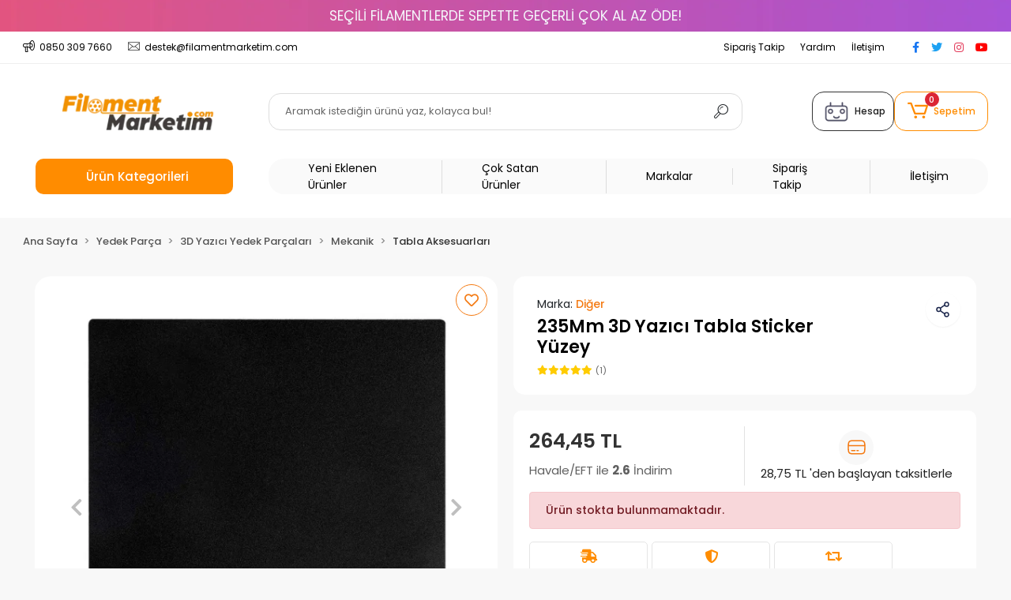

--- FILE ---
content_type: text/html; charset=UTF-8
request_url: https://www.filamentmarketim.com/235mm-3d-yazici-tabla-sticker-yuzey
body_size: 21612
content:
<!DOCTYPE html><html lang="tr"><head><meta http-equiv="X-UA-Compatible" content="IE=edge" /><meta http-equiv="Content-Type" content="text/html; charset=utf-8"/><meta name='viewport' content='width=device-width, user-scalable=yes'><link rel="preconnect" href="https://cdn.qukasoft.com/"/><link rel="dns-prefetch" href="https://cdn.qukasoft.com/"/><link rel="icon" href="https://cdn.qukasoft.com/f/443764/b3NXVUoyVTArYkI4Tmk4Z1RvTTZKYms9/l/favicon-94561416-sw300sh300.webp" /><link rel="stylesheet" type="text/css" href="https://www.filamentmarketim.com/template/smart/default/assets/plugins/bootstrap.soft.min.css?v=1661412851" /><link rel="stylesheet" type="text/css" href="https://www.filamentmarketim.com/template/smart/default/assets/style.min.css?v=1769123250" /><title>235mm 3D Yazıcı Tabla Sticker Yüzey Yedek Parça Mekanik Tabla Aksesuarları #SEO</title><meta name="description" content="235mm 3D Yazıcı Tabla Sticker Yüzey - YEDEK PARÇA Mekanik Tabla Aksesuarları" /><link href="https://www.filamentmarketim.com/235mm-3d-yazici-tabla-sticker-yuzey" rel="canonical" /><meta property="og:title" content="235mm 3D Yazıcı Tabla Sticker Yüzey Yedek Parça Mekanik Tabla Aksesuarları #SEO" /><meta property="og:site_name" content="filamentmarketim.com" /><meta property="og:type" content="product" /><meta property="og:url" content="https://www.filamentmarketim.com/235mm-3d-yazici-tabla-sticker-yuzey" /><meta property="og:keywords" content="" /><meta property="og:description" content="235mm 3D Yazıcı Tabla Sticker Yüzey - YEDEK PARÇA Mekanik Tabla Aksesuarları" /><meta property="og:image" content="https://cdn.qukasoft.com/f/443764/b3NXVUpHVTArYkI4Tmk4Z0dNOXJKYjhQSVl5OA/p/235mm-3d-yazici-tabla-sticker-yuzey-64070848.png" /><meta property="og:image:width" content="700" /><meta property="og:image:height" content="700" /><link rel="preconnect" href="https://fonts.googleapis.com"><link rel="preconnect" href="https://fonts.gstatic.com" crossorigin><style type="text/css">
        body {
            font-family: 'Poppins', sans-serif;
        }
        :root{
            --body-bg:#f8f8f8;
            --menu-bg-color: #ff8c00;
            --menu-color: #ffffff;
            --menu-color-hover: #ffffff;
            --main-color: #ff8c00;
            --main-color2: #403c3a;
            --header-top-color: #000000;
            --header-top-color-hover: #f47a12;
            --add-cart-list: #ffffff;
            --add-cart-list-hover: #ffffff;
            --add-cart-list-bg: #f47a12;
            --add-cart-list-bg-hover: #03b300;
            --buy-now: #fafafa;
            --buy-now-bg: #403c3a;
            --buy-now-hover: #ffffff;
            --buy-now-bg-hover: #f47a12;
            --add-cart-detail:#ffffff;
            --add-cart-detail-bg:#f47a12;
            --add-cart-detail-hover:#ffffff;
            --add-cart-detail-bg-hover:#06b300;
            --complete-payment:#ffffff;
            --complete-payment-bg:#4dc761;
            --complete-payment-hover:#ffffff;
            --complete-payment-bg-hover:#3aa14b;
            --transition-time: .4s ease-out;
        };
        
    </style><link rel="stylesheet" type="text/css" href="https://www.filamentmarketim.com/theme/cp____filamentmarketim/assets/style.css?v=1760469900" /><link rel="stylesheet" type="text/css" href="https://www.filamentmarketim.com/theme/cp____filamentmarketim/assets/default.css?v=1735199178" /><link rel="stylesheet" type="text/css" href="https://www.filamentmarketim.com/theme/cp____filamentmarketim/assets/custom.css?v=1768756680" /><style type="text/css">
                            @media(min-width:1240px){
                .container,
                .container-sm,
                .container-md,
                .container-lg,
                .container-xl {
                    max-width: 1400px !important;
                    width: 97%;
                }
            }
            </style><script type="application/ld+json">{"@context":"https:\/\/schema.org","@type":"Website","url":"https:\/\/www.filamentmarketim.com","name":"FilamentMarketim","potentialAction":{"@type":"SearchAction","target":"https:\/\/www.filamentmarketim.com\/arama?k={search_term_string}","query-input":"required name=search_term_string"}}</script><script type="application/ld+json">{"@context":"https:\/\/schema.org","@type":"Store","name":"FilamentMarketim","url":"https:\/\/www.filamentmarketim.com","logo":"https:\/\/cdn.qukasoft.com\/f\/443764\/b3NXVUoyVTArYkI4Tmk4Z1RvTTZKYms9\/images\/logo\/logo-447326.webp","image":"https:\/\/cdn.qukasoft.com\/f\/443764\/b3NXVUoyVTArYkI4Tmk4Z1RvTTZKYms9\/images\/logo\/logo-447326.webp","address":"Dolunay Mahalesi Bayındır Sk. No:3\/A Fatsa Ordu"}</script><script type="application/ld+json">{"@context":"https:\/\/schema.org\/","@type":"Product","name":"235Mm 3D Yazıcı Tabla Sticker Yüzey","image":["https:\/\/cdn.qukasoft.com\/f\/443764\/b3NXVUoyVTArYkI4Tmk4Z0djOXJKYjRQSVl5OA\/p\/235mm-3d-yazici-tabla-sticker-yuzey-64070848.webp","https:\/\/cdn.qukasoft.com\/f\/443764\/b3NXVUoyVTArYkI4Tmk4Z0djOXJKYjRQSVl5OA\/p\/235mm-3d-yazici-tabla-sticker-yuzey-28029680.webp"],"description":"235mm 3D Yazıcı Tabla Sticker Yüzey - YEDEK PARÇA Mekanik Tabla Aksesuarları","productId":"1849","mpn":"","gtin":"6242005190247","sku":"","brand":{"@type":"Brand","name":"Diğer"},"aggregateRating":{"@type":"AggregateRating","ratingValue":"5,0","reviewCount":1},"offers":{"@type":"Offer","priceCurrency":"try","price":"264.45","itemCondition":"https:\/\/schema.org\/NewCondition","availability":"https:\/\/schema.org\/OutOfStock","priceValidUntil":"","seller":{"@type":"Organization","name":"FilamentMarketim"},"url":"https:\/\/www.filamentmarketim.com\/235mm-3d-yazici-tabla-sticker-yuzey"}}</script><meta name="google-site-verification" content="p-5fGDO7TuZGAaevYc9F4ZJg24ixrLMQxh2qWqqToJs" /><meta name="facebook-domain-verification" content="14jfpzdj6m44dns7ew1x6l48ad3etc" /><!-- Global site tag (gtag.js) --><script async src="https://www.googletagmanager.com/gtag/js?id=G-7RH8GFLHWF"></script><script>
                var google_tag_defined = true;
                window.dataLayer = window.dataLayer || [];
                function gtag(){dataLayer.push(arguments);}
                gtag('js', new Date());
                                                gtag('config', 'G-7RH8GFLHWF');
                                                gtag('config', '7RH8GFLHWF');
                                                                gtag('config', 'AW-674587296');
                            </script><!-- Facebook Pixel Code --><script>
                    !function(f,b,e,v,n,t,s)
                    {if(f.fbq)return;n=f.fbq=function(){n.callMethod?
                        n.callMethod.apply(n,arguments):n.queue.push(arguments)};
                        if(!f._fbq)f._fbq=n;n.push=n;n.loaded=!0;n.version='2.0';
                        n.queue=[];t=b.createElement(e);t.async=!0;
                        t.src=v;s=b.getElementsByTagName(e)[0];
                        s.parentNode.insertBefore(t,s)}(window, document,'script',
                        'https://connect.facebook.net/en_US/fbevents.js');
                    fbq('init', '871048224324893');
                    fbq('track', 'PageView',{});
                </script><!-- End Facebook Pixel Code --><!-- Google Tag Manager --><script>(function(w,d,s,l,i){w[l]=w[l]||[];w[l].push({'gtm.start':
new Date().getTime(),event:'gtm.js'});var f=d.getElementsByTagName(s)[0],
j=d.createElement(s),dl=l!='dataLayer'?'&l='+l:'';j.async=true;j.src=
'https://www.googletagmanager.com/gtm.js?id='+i+dl;f.parentNode.insertBefore(j,f);
})(window,document,'script','dataLayer','GTM-MDQ946S');</script><!-- End Google Tag Manager --></script><meta name="facebook-domain-verification" content="14jfpzdj6m44dns7ew1x6l48ad3etc" /><meta name="google-site-verification" content="hleAPqQ6CHItJM06RC8GD0HbZvxxTLtjgZEiOS1sEBY" /><!-- Google Tag Manager --><script>(function(w,d,s,l,i){w[l]=w[l]||[];w[l].push({'gtm.start':
new Date().getTime(),event:'gtm.js'});var f=d.getElementsByTagName(s)[0],
j=d.createElement(s),dl=l!='dataLayer'?'&l='+l:'';j.async=true;j.src=
'https://www.googletagmanager.com/gtm.js?id='+i+dl;f.parentNode.insertBefore(j,f);
})(window,document,'script','dataLayer','GTM-MDQ946S');</script><!-- End Google Tag Manager --><!-- Google tag (gtag.js) --><script async src="https://www.googletagmanager.com/gtag/js?id=GT-NGB7RBS"></script><script>
window.dataLayer = window.dataLayer || [];
function gtag(){dataLayer.push(arguments);}gtag('js', new Date());
gtag('config', 'GT-NGB7RBS');
</script><script src="https://apis.google.com/js/platform.js?onload=renderOptIn" async defer></script><script>
window.renderOptIn = function() {
window.gapi.load('surveyoptin', function() {
window.gapi.surveyoptin.render(
{
"merchant_id": 157849887,
"order_id": "ORDER_ID",
"email": "CUSTOMER_EMAIL",
"delivery_country": "COUNTRY_CODE",
"estimated_delivery_date": "YYYY-MM-DD",
"products": [{"gtin":"GTIN1"}, {"gtin":"GTIN2"}]
});
});
}</script></head><body class="product-body "><div class="addons-marquee-bar amb-desktop-1 amb-mobile-1 amb-direction-4"
     style="background-color: #000000; background-image: url(https://cdn.qukasoft.com/f/443764/b3NXVUoyVTArYkI4Tmk4Z1RvTTZKYms9/i/64f2cbfabdd2a-52537550.webp); background-repeat: no-repeat; background-position: center;"><a href="javascript:;" class="item" style="color: #f5f6fa">
            2000 TL ÜZERİ ALIŞVERİŞLERDE KARGO ÜCRETSİZ!
        </a><a href="/filament" class="item" style="color: #f5f6fa">
            SEÇİLİ FİLAMENTLERDE SEPETTE GEÇERLİ ÇOK AL AZ ÖDE!
        </a><a href="javascript:;" class="item" style="color: #f5f6fa">
            15:30&#039;A KADAR VERİLEN SİPARİŞLER AYNI GÜN KARGODA!
        </a><a href="javascript:;" class="item" style="color: #f5f6fa">
            2000 TL ÜZERİ ALIŞVERİŞLERDE KARGO ÜCRETSİZ!
        </a><a href="/filament" class="item" style="color: #f5f6fa">
            SEÇİLİ FİLAMENTLERDE SEPETTE GEÇERLİ ÇOK AL AZ ÖDE!
        </a><a href="javascript:;" class="item" style="color: #f5f6fa">
            15:30&#039;A KADAR VERİLEN SİPARİŞLER AYNI GÜN KARGODA!
        </a><a href="javascript:;" class="item" style="color: #f5f6fa">
            2000 TL ÜZERİ ALIŞVERİŞLERDE KARGO ÜCRETSİZ!
        </a><a href="/filament" class="item" style="color: #f5f6fa">
            SEÇİLİ FİLAMENTLERDE SEPETTE GEÇERLİ ÇOK AL AZ ÖDE!
        </a><a href="javascript:;" class="item" style="color: #f5f6fa">
            15:30&#039;A KADAR VERİLEN SİPARİŞLER AYNI GÜN KARGODA!
        </a><a href="javascript:;" class="item" style="color: #f5f6fa">
            2000 TL ÜZERİ ALIŞVERİŞLERDE KARGO ÜCRETSİZ!
        </a><a href="/filament" class="item" style="color: #f5f6fa">
            SEÇİLİ FİLAMENTLERDE SEPETTE GEÇERLİ ÇOK AL AZ ÖDE!
        </a><a href="javascript:;" class="item" style="color: #f5f6fa">
            15:30&#039;A KADAR VERİLEN SİPARİŞLER AYNI GÜN KARGODA!
        </a></div><style type="text/css">
    @media (min-width: 992px) {
            .addons-marquee-bar {
            height: 40px !important;
        }
                    .addons-marquee-bar .item {
            font-size: 17px !important;
        }
                .addons-marquee-bar .item {
            margin-slide: 45px !important;
        }
        }
    @media (max-width: 991px) {
            .addons-marquee-bar {
            height: 34px !important;
        }
                .addons-marquee-bar {
            margin-top: 60px;
            margin-bottom: -60px;
        }
                .addons-marquee-bar .item {
            font-size: 14px !important;
        }
                .addons-marquee-bar .item {
            margin-slide: 25px !important;
        }
        }
</style><section class="pattern-group pattern-group-t-0 pattern-group-p-product "><div class="no-container"><div class="pattern-group-body"><div class="p-g-b-c-wrapper"><div class="p-g-b-c-inner"><div class="p-g-mod p-g-mod-t-28 p-g-mod-header  p-g-mod-trans   "><div class="p-g-mod-body  p-g-mod-body-p-0  "><header class="desktop"><section class="h-contact"><div class="container"><div class="row"><div class="col-md-4"><div class="info"><a href="tel:0850 309 7660" class="item pl-0"><i class="coreicon-megaphone"></i><span>
                                    0850 309 7660
                                </span></a><a href="/cdn-cgi/l/email-protection#9df9f8eee9f8f6ddfbf4f1fcf0f8f3e9f0fceff6f8e9f4f0b3fef2f0" class="item"><i class="coreicon-envelope-1"></i><span>
                                    <span class="__cf_email__" data-cfemail="6501001611000e25030c090408000b110804170e00110c084b060a08">[email&#160;protected]</span>
                                </span></a></div></div><div class="col-md-8"><div class="social-media float-right"><a href="https://www.facebook.com/filamentmarketim" class="fb" target="_blank"><i class="fab fa-facebook-f"></i></a><a href="https://www.twitter.com" class="tw" target="_blank"><i class="fab fa-twitter"></i></a><a href="https://www.instagram.com/filamentmarketim" class="ins" target="_blank"><i class="fab fa-instagram"></i></a><a href="https://www.youtube.com" class="yt" target="_blank"><i class="fab fa-youtube"></i></a></div><div class="info float-right"><a href="https://www.filamentmarketim.com/siparis-takip" class="item">Sipariş Takip</a><a href="https://www.filamentmarketim.com/yardim" class="item">Yardım</a><a href="https://www.filamentmarketim.com/iletisim" class="item">İletişim</a></div><div class="clearfix"></div></div></div></div></section><section class="h-center"><div class="container"><div class="row"><div class="col-md-3"><div class="logo header-area first"><a href="https://www.filamentmarketim.com"><img src="https://cdn.qukasoft.com/f/443764/b3NXVUoyVTArYkI4Tmk4Z1RvTTZKYms9/images/logo/logo-447326.webp" alt=""/></a></div></div><div class="col-md-6"><div class="header-area"><div class="search"><form action="https://www.filamentmarketim.com/arama" method="get" data-choose-action="redirect" data-advanced-product-search><div class="input-box"><input type="text" name="k" class="form-control" placeholder="Aramak istediğin ürünü yaz, kolayca bul!"/></div><button type="submit" class="btn btn-orange btn-send"><i class="coreicon-search-1"></i></button></form></div></div></div><div class="col-md-3"><div class="header-area last"><div class="header-bar"><a href="https://www.filamentmarketim.com/uye-giris" class="bar-link bar-user"><div class="icon"><img class="robot-face" src="https://www.filamentmarketim.com/theme/cp____filamentmarketim/assets/icons/header-user.webp?v=1729085563"></div>
                                        Hesap
                                    </a><div class="dropdown header-cart-hover"><a class="bar-link bar-cart" href="https://www.filamentmarketim.com/sepet" id="console-menu-3" role="button"><div class="icon"><i class="coreicon-cart-2"></i><span class="count" data-cart-quantity>0</span></div><span class="name">Sepetim</span></a><div class="dropdown-menu" aria-labelledby="console-menu-3"><div class="top-header"><span class="title">
                                                Sepetim 
                                                <span class="count2" data-cart-quantity>0 </span><span class="count2-description">Ürün</span></span></div><div class="products" data-cart-products></div><div class="summary" data-cart-summary></div></div></div></div></div></div></div></div></section><section class="header-menu"><div class="container"><div class="row"><div class="col-md-3"><div class="h-btn ml-3"><div class="dropdown-category"><div class="btn-categories"><svg xmlns="http://www.w3.org/2000/svg" fill="none" style="max-width: 22px; margin-right: 7px;" viewBox="0 0 24 24" stroke-width="1.5" stroke="currentColor" aria-hidden="true" data-slot="icon" class="size-5 min-w-5 stroke-[1.6]"><path stroke-linecap="round" stroke-linejoin="round" d="M3.75 6A2.25 2.25 0 0 1 6 3.75h2.25A2.25 2.25 0 0 1 10.5 6v2.25a2.25 2.25 0 0 1-2.25 2.25H6a2.25 2.25 0 0 1-2.25-2.25V6ZM3.75 15.75A2.25 2.25 0 0 1 6 13.5h2.25a2.25 2.25 0 0 1 2.25 2.25V18a2.25 2.25 0 0 1-2.25 2.25H6A2.25 2.25 0 0 1 3.75 18v-2.25ZM13.5 6a2.25 2.25 0 0 1 2.25-2.25H18A2.25 2.25 0 0 1 20.25 6v2.25A2.25 2.25 0 0 1 18 10.5h-2.25a2.25 2.25 0 0 1-2.25-2.25V6ZM13.5 15.75a2.25 2.25 0 0 1 2.25-2.25H18a2.25 2.25 0 0 1 2.25 2.25V18A2.25 2.25 0 0 1 18 20.25h-2.25A2.25 2.25 0 0 1 13.5 18v-2.25Z"></path></svg>
                                   Ürün Kategorileri
                            </div><div class="menu-left menu-left-index"><ul class="f-ul"><li class="f-li"><a class="f-item" href="https://www.filamentmarketim.com/filament"><span class="name float-left"><img src="https://cdn.qukasoft.com/f/443764/b3NXVUoyVTArYkI4Tmk4Z1RvTTZKYms9/c/filament-88558112-sw512sh512.webp" class="mr-2" alt="" />
                                                        Filament
                        </span><span class="icon float-right"><i class="fas fa-chevron-right"></i></span><div class="clearfix"></div></a><div class="menu-deep-box"><a class="title" href="https://www.filamentmarketim.com/pla-filament">
                                    Pla Filament
                                </a><a class="title" href="https://www.filamentmarketim.com/abs-filament">
                                    Abs Filament
                                </a><a class="title" href="https://www.filamentmarketim.com/petg-filament">
                                    Petg Filament
                                </a><a class="title" href="https://www.filamentmarketim.com/esnek-filament">
                                    Esnek Filament
                                </a><a class="title" href="https://www.filamentmarketim.com/ahsap-filament">
                                    Ahşap Filament
                                </a><a class="title" href="https://www.filamentmarketim.com/pa-naylon">
                                    Pa Naylon
                                </a><a class="title" href="https://www.filamentmarketim.com/asa-filament">
                                    Asa Filament
                                </a><a class="title" href="https://www.filamentmarketim.com/hips-filament">
                                    Hips Filament
                                </a><a class="title" href="https://www.filamentmarketim.com/abs-1552">
                                    Pc/Abs
                                </a><a class="title" href="https://www.filamentmarketim.com/metre-filament">
                                    Metre Filament
                                </a><a class="title" href="https://www.filamentmarketim.com/muhendislik-filamentleri">
                                    Mühendislik Filamentleri
                                </a><a class="title" href="https://www.filamentmarketim.com/pva-3583">
                                    PVA
                                </a><a class="title" href="https://www.filamentmarketim.com/abs-gf">
                                    ABS-GF
                                </a><a class="title" href="https://www.filamentmarketim.com/pc-3502">
                                    Pc
                                </a><a class="title" href="https://www.filamentmarketim.com/cope-1194">
                                    CoPE
                                </a><a class="title" href="https://www.filamentmarketim.com/petg-esd">
                                    PETG-ESD
                                </a><a class="title" href="https://www.filamentmarketim.com/pa6-gf25">
                                    PA6-GF25
                                </a><a class="title" href="https://www.filamentmarketim.com/pvb-2964">
                                    PVB
                                </a><a class="title" href="https://www.filamentmarketim.com/paht-cf">
                                    PAHT-CF
                                </a><a class="title" href="https://www.filamentmarketim.com/rainbow-filamentler">
                                    Rainbow Filament
                                </a></div></li><li class="f-li"><a class="f-item" href="https://www.filamentmarketim.com/3d-yazici"><span class="name float-left"><img src="https://cdn.qukasoft.com/f/443764/b3NXVUoyVTArYkI4Tmk4Z1RvTTZKYms9/c/3d-yazici-62320346-sw512sh512.webp" class="mr-2" alt="" />
                                                        3D Yazıcı
                        </span><span class="icon float-right"><i class="fas fa-chevron-right"></i></span><div class="clearfix"></div></a><div class="menu-deep-box"><a class="title" href="https://www.filamentmarketim.com/fdm-yazicilar">
                                    Fdm Yazıcılar
                                </a><a class="title" href="https://www.filamentmarketim.com/sla-yazicilar">
                                    Sla Yazıcılar
                                </a><a class="title" href="https://www.filamentmarketim.com/endustriyel-3d-yazicilar">
                                    Endüstriyel 3D Yazıcılar
                                </a><a class="title" href="https://www.filamentmarketim.com/filament-kurutucu">
                                    Filament Kurutucu
                                </a><a class="title" href="https://www.filamentmarketim.com/lazer-gravur-ve-kesici">
                                    Lazer Gravür ve Kesici
                                </a><a class="title" href="https://www.filamentmarketim.com/yikama-ve-kurleme">
                                    Yıkama ve Kürleme
                                </a></div></li><li class="f-li"><a class="f-item" href="https://www.filamentmarketim.com/3d-yazici-parcalari"><span class="name float-left"><img src="https://cdn.qukasoft.com/f/443764/b3NXVUoyVTArYkI4Tmk4Z1RvTTZKYms9/images/kategoriler/yedek-parca-14188.webp" class="mr-2" alt="" />
                                                        Yedek Parça
                        </span><span class="icon float-right"><i class="fas fa-chevron-right"></i></span><div class="clearfix"></div></a><div class="menu-deep-box"><a class="title" href="https://www.filamentmarketim.com/3d-yazici-yedek-parcalari">
                                    3D Yazıcı Yedek Parçaları
                                </a></div></li><li class="f-li"><a class="f-item" href="https://www.filamentmarketim.com/sla-recineler"><span class="name float-left"><img src="https://cdn.qukasoft.com/f/443764/b3NXVUoyVTArYkI4Tmk4Z1RvTTZKYms9/images/kategoriler/sla-recineler-779880.webp" class="mr-2" alt="" />
                                                        Sla Reçineler
                        </span><span class="icon float-right"><i class="fas fa-chevron-right"></i></span><div class="clearfix"></div></a></li><li class="f-li"><a class="f-item" href="https://www.filamentmarketim.com/scanner/-tarayici"><span class="name float-left"><img src="https://cdn.qukasoft.com/f/443764/b3NXVUoyVTArYkI4Tmk4Z1RvTTZKYms9/images/kategoriler/scanner-tarayici-215658.webp" class="mr-2" alt="" />
                                                        Scanner/ Tarayıcı
                        </span><span class="icon float-right"><i class="fas fa-chevron-right"></i></span><div class="clearfix"></div></a></li><li class="f-li"><a class="f-item" href="https://www.filamentmarketim.com/3d-kalem"><span class="name float-left"><img src="https://cdn.qukasoft.com/f/443764/b3NXVUoyVTArYkI4Tmk4Z1RvTTZKYms9/images/kategoriler/3d-kalem-937245.webp" class="mr-2" alt="" />
                                                        3D Kalem
                        </span><span class="icon float-right"><i class="fas fa-chevron-right"></i></span><div class="clearfix"></div></a></li><li class="f-li"><a class="f-item" href="https://www.filamentmarketim.com/aksesuarlar"><span class="name float-left"><img src="https://cdn.qukasoft.com/f/443764/b3NXVUoyVTArYkI4Tmk4Z1RvTTZKYms9/c/diger-urunler-19006087-sw512sh512.webp" class="mr-2" alt="" />
                                                        Aksesuarlar
                        </span><span class="icon float-right"><i class="fas fa-chevron-right"></i></span><div class="clearfix"></div></a><div class="menu-deep-box"><a class="title" href="https://www.filamentmarketim.com/tabla-yapistirici">
                                    Tabla Yapıştırıcı
                                </a><a class="title" href="https://www.filamentmarketim.com/el-aletleri">
                                    El Aletleri
                                </a><a class="title" href="https://www.filamentmarketim.com/hizli-yapistiricilar">
                                    Hızlı Yapıştırıcılar
                                </a><a class="title" href="https://www.filamentmarketim.com/raspa">
                                    Raspa
                                </a><a class="title" href="https://www.filamentmarketim.com/firca">
                                    Fırça
                                </a><a class="title" href="https://www.filamentmarketim.com/cimbiz">
                                    Cımbız
                                </a><a class="title" href="https://www.filamentmarketim.com/kumpas">
                                    Kumpas
                                </a><a class="title" href="https://www.filamentmarketim.com/vakum-urunleri">
                                    Vakum Ürünleri
                                </a><a class="title" href="https://www.filamentmarketim.com/yag">
                                    Yağ
                                </a><a class="title" href="https://www.filamentmarketim.com/torpu-zimpara">
                                    Törpü
                                </a><a class="title" href="https://www.filamentmarketim.com/cakmak">
                                    Çakmak
                                </a><a class="title" href="https://www.filamentmarketim.com/miknatis">
                                    Mıknatıs
                                </a><a class="title" href="https://www.filamentmarketim.com/bant">
                                    Bant
                                </a><a class="title" href="https://www.filamentmarketim.com/makaron">
                                    Makaron
                                </a><a class="title" href="https://www.filamentmarketim.com/cirt-kelepce">
                                    Cırt Kelepçe
                                </a><a class="title" href="https://www.filamentmarketim.com/mousepad">
                                    Mousepad
                                </a><a class="title" href="https://www.filamentmarketim.com/kesim-mati">
                                    Kesim Matı
                                </a><a class="title" href="https://www.filamentmarketim.com/termal-macun">
                                    Termal Macun
                                </a><a class="title" href="https://www.filamentmarketim.com/elektronik">
                                    Elektronik
                                </a><a class="title" href="https://www.filamentmarketim.com/diger-4823">
                                    Diğer
                                </a></div></li><li class="f-li"><a href="https://www.filamentmarketim.com/arama" class="f-item"><i class="fa fa-plus-square mr-2" aria-hidden="true"></i><span class="name">Tümünü Gör</span></a></li></ul></div></div></div></div><div class="col-md-9"><div class="short-links"><a href="https://www.filamentmarketim.com/tumu-c-0?siralama=en-yeniler&fiyat=&list=&k=" class="item"> Yeni Eklenen Ürünler</a><a href="https://www.filamentmarketim.com/tumu-c-0?siralama=cok-satanlar&fiyat=&list=&k=" class="item"> Çok Satan Ürünler</a><a href="https://www.filamentmarketim.com/markalar" class="item"> Markalar</a><a href="https://www.filamentmarketim.com/siparis-takip" class="item"> Sipariş Takip</a><a href="https://www.filamentmarketim.com/iletisim" class="item"> İletişim</a></div></div></div></div></section></header><header class="mobile"><div class="op-black"></div><div class="left"><a href="javascript:;" class="icon-group ml-1 btn-sidebar-menu"><i class="fas fa-align-right"></i></a><a href="javascript:;" class="icon-group ml-1 btn-sidebar-menu ml-2"><i class="coreicon-search-1"></i></a></div><div class="center"><div class="logo"><a href="https://www.filamentmarketim.com"><img src="https://cdn.qukasoft.com/f/443764/b3NXVUoyVTArYkI4Tmk4Z1RvTTZKYms9/images/logo/mobil-logo-492850.webp" alt="" /></a></div></div><div class="right"><a href="https://www.filamentmarketim.com/sepet" class="icon-group mr-3"><i class="coreicon-basket-2"></i><span class="badge" data-cart-quantity>0</span></a><a href="javascript:;" class="icon-group mr-1 btn-sidebar-user"><i class="coreicon-user-5"></i></a></div><div class="clearfix"></div><nav class="sidebar-menu-type-2"><div class="logo-area"><a href="https://www.filamentmarketim.com" ><img src="https://cdn.qukasoft.com/f/443764/b3NXVUoyVTArYkI4Tmk4Z1RvTTZKYms9/images/logo/logo-447326.webp" alt="" /></a><div class="mobile-menu-close"><i class="fas fa-times"></i></div></div><div class="scrollbar"><section class="mobile-search"><form action="https://www.filamentmarketim.com/arama" method="get"  data-choose-action="redirect" data-smart-mobile-product-search-image ><div class="input-box"><input type="text" name="k" class="form-control" placeholder="Ara.." /></div><button type="submit" class="btn btn-orange btn-send"><div><i class="coreicon-search"></i></div></button></form><div class="clearfix"></div></section><div class="mobil-area-title">
                   ÜRÜN KATEGORİLERİ
                </div><div class="categories"><ul><li class="sc-1"><a href="javascript:;" class="btn-categories-show" data-id="1"><img data-src="https://cdn.qukasoft.com/f/443764/b3NXVUoyVTArYkI4Tmk4Z1RvTTZKYms9/c/filament-88558112-sw512sh512.webp" src="[data-uri]" class="img-auto lazy-mobile-menu" alt="" /><span class="name float-left">Filament</span><span class="icon float-right"><i class="fas fa-angle-right"></i></span><div class="clearfix"></div></a><ul class="multi categories-list-1"><li class="sc-1-all"><a href="https://www.filamentmarketim.com/filament"><span class="name float-left">
                            Tüm
                            Filament</span><div class="clearfix"></div></a></li><li class="sc-2"><a href="https://www.filamentmarketim.com/pla-filament" data-id="2"><span class="name ">Pla Filament</span><div class="clearfix"></div></a></li><li class="sc-3"><a href="https://www.filamentmarketim.com/abs-filament" data-id="3"><span class="name ">Abs Filament</span><div class="clearfix"></div></a></li><li class="sc-4"><a href="https://www.filamentmarketim.com/petg-filament" data-id="4"><span class="name ">Petg Filament</span><div class="clearfix"></div></a></li><li class="sc-7"><a href="https://www.filamentmarketim.com/esnek-filament" data-id="7"><span class="name ">Esnek Filament</span><div class="clearfix"></div></a></li><li class="sc-8"><a href="https://www.filamentmarketim.com/ahsap-filament" data-id="8"><span class="name ">Ahşap Filament</span><div class="clearfix"></div></a></li><li class="sc-10"><a href="https://www.filamentmarketim.com/pa-naylon" data-id="10"><span class="name ">Pa Naylon</span><div class="clearfix"></div></a></li><li class="sc-12"><a href="https://www.filamentmarketim.com/asa-filament" data-id="12"><span class="name ">Asa Filament</span><div class="clearfix"></div></a></li><li class="sc-13"><a href="https://www.filamentmarketim.com/hips-filament" data-id="13"><span class="name ">Hips Filament</span><div class="clearfix"></div></a></li><li class="sc-51"><a href="https://www.filamentmarketim.com/abs-1552" data-id="51"><span class="name ">Pc/Abs</span><div class="clearfix"></div></a></li><li class="sc-53"><a href="https://www.filamentmarketim.com/metre-filament" data-id="53"><span class="name ">Metre Filament</span><div class="clearfix"></div></a></li><li class="sc-144"><a href="javascript:;" class="btn-categories-show" data-id="144"><span class="name float-left">Mühendislik Filamentleri</span><span class="icon float-right"><i class="fas fa-angle-right"></i></span><div class="clearfix"></div></a><ul class="multi categories-list-144"><li class="sc-144-all"><a href="https://www.filamentmarketim.com/muhendislik-filamentleri"><span class="name float-left">
                            Tüm
                            Mühendislik Filamentleri</span><div class="clearfix"></div></a></li><li class="sc-159"><a href="https://www.filamentmarketim.com/pet-cf" data-id="159"><span class="name ">PET-CF</span><div class="clearfix"></div></a></li><li class="sc-162"><a href="https://www.filamentmarketim.com/pa612-cf15" data-id="162"><span class="name ">PA612-CF15</span><div class="clearfix"></div></a></li><li class="sc-163"><a href="https://www.filamentmarketim.com/pa6-cf20" data-id="163"><span class="name ">PA6-CF20</span><div class="clearfix"></div></a></li><li class="sc-167"><a href="https://www.filamentmarketim.com/petg-rcf08" data-id="167"><span class="name ">PETG-rCF08</span><div class="clearfix"></div></a></li><li class="sc-169"><a href="https://www.filamentmarketim.com/pa12-cf10" data-id="169"><span class="name ">PA12-CF10</span><div class="clearfix"></div></a></li><li class="sc-170"><a href="https://www.filamentmarketim.com/pa612-cf15-4449" data-id="170"><span class="name ">PA612-CF15</span><div class="clearfix"></div></a></li><li class="sc-171"><a href="https://www.filamentmarketim.com/pps-cf10" data-id="171"><span class="name ">PPS-CF10</span><div class="clearfix"></div></a></li><li class="sc-173"><a href="https://www.filamentmarketim.com/pet-cf17" data-id="173"><span class="name ">PET-CF17</span><div class="clearfix"></div></a></li></ul></li><li class="sc-158"><a href="https://www.filamentmarketim.com/pva-3583" data-id="158"><span class="name ">PVA</span><div class="clearfix"></div></a></li><li class="sc-160"><a href="https://www.filamentmarketim.com/abs-gf" data-id="160"><span class="name ">ABS-GF</span><div class="clearfix"></div></a></li><li class="sc-161"><a href="https://www.filamentmarketim.com/pc-3502" data-id="161"><span class="name ">Pc</span><div class="clearfix"></div></a></li><li class="sc-166"><a href="https://www.filamentmarketim.com/cope-1194" data-id="166"><span class="name ">CoPE</span><div class="clearfix"></div></a></li><li class="sc-168"><a href="https://www.filamentmarketim.com/petg-esd" data-id="168"><span class="name ">PETG-ESD</span><div class="clearfix"></div></a></li><li class="sc-172"><a href="https://www.filamentmarketim.com/pa6-gf25" data-id="172"><span class="name ">PA6-GF25</span><div class="clearfix"></div></a></li><li class="sc-213"><a href="https://www.filamentmarketim.com/pvb-2964" data-id="213"><span class="name ">PVB</span><div class="clearfix"></div></a></li><li class="sc-215"><a href="https://www.filamentmarketim.com/paht-cf" data-id="215"><span class="name ">PAHT-CF</span><div class="clearfix"></div></a></li><li class="sc-217"><a href="https://www.filamentmarketim.com/rainbow-filamentler" data-id="217"><span class="name ">Rainbow Filament</span><div class="clearfix"></div></a></li></ul></li><li class="sc-5"><a href="javascript:;" class="btn-categories-show" data-id="5"><img data-src="https://cdn.qukasoft.com/f/443764/b3NXVUoyVTArYkI4Tmk4Z1RvTTZKYms9/c/3d-yazici-62320346-sw512sh512.webp" src="[data-uri]" class="img-auto lazy-mobile-menu" alt="" /><span class="name float-left">3D Yazıcı</span><span class="icon float-right"><i class="fas fa-angle-right"></i></span><div class="clearfix"></div></a><ul class="multi categories-list-5"><li class="sc-5-all"><a href="https://www.filamentmarketim.com/3d-yazici"><span class="name float-left">
                            Tüm
                            3D Yazıcı</span><div class="clearfix"></div></a></li><li class="sc-19"><a href="https://www.filamentmarketim.com/fdm-yazicilar" data-id="19"><span class="name ">Fdm Yazıcılar</span><div class="clearfix"></div></a></li><li class="sc-20"><a href="https://www.filamentmarketim.com/sla-yazicilar" data-id="20"><span class="name ">Sla Yazıcılar</span><div class="clearfix"></div></a></li><li class="sc-130"><a href="https://www.filamentmarketim.com/endustriyel-3d-yazicilar" data-id="130"><span class="name ">Endüstriyel 3D Yazıcılar</span><div class="clearfix"></div></a></li><li class="sc-148"><a href="https://www.filamentmarketim.com/filament-kurutucu" data-id="148"><span class="name ">Filament Kurutucu</span><div class="clearfix"></div></a></li><li class="sc-155"><a href="https://www.filamentmarketim.com/lazer-gravur-ve-kesici" data-id="155"><span class="name ">Lazer Gravür ve Kesici</span><div class="clearfix"></div></a></li><li class="sc-156"><a href="https://www.filamentmarketim.com/yikama-ve-kurleme" data-id="156"><span class="name ">Yıkama ve Kürleme</span><div class="clearfix"></div></a></li></ul></li><li class="sc-6"><a href="javascript:;" class="btn-categories-show" data-id="6"><img data-src="https://cdn.qukasoft.com/f/443764/b3NXVUoyVTArYkI4Tmk4Z1RvTTZKYms9/images/kategoriler/yedek-parca-14188.webp" src="[data-uri]" class="img-auto lazy-mobile-menu" alt="" /><span class="name float-left">Yedek Parça</span><span class="icon float-right"><i class="fas fa-angle-right"></i></span><div class="clearfix"></div></a><ul class="multi categories-list-6"><li class="sc-6-all"><a href="https://www.filamentmarketim.com/3d-yazici-parcalari"><span class="name float-left">
                            Tüm
                            Yedek Parça</span><div class="clearfix"></div></a></li><li class="sc-216"><a href="javascript:;" class="btn-categories-show" data-id="216"><span class="name float-left">3D Yazıcı Yedek Parçaları</span><span class="icon float-right"><i class="fas fa-angle-right"></i></span><div class="clearfix"></div></a><ul class="multi categories-list-216"><li class="sc-216-all"><a href="https://www.filamentmarketim.com/3d-yazici-yedek-parcalari"><span class="name float-left">
                            Tüm
                            3D Yazıcı Yedek Parçaları</span><div class="clearfix"></div></a></li><li class="sc-25"><a href="javascript:;" class="btn-categories-show" data-id="25"><span class="name float-left">Mekanik</span><span class="icon float-right"><i class="fas fa-angle-right"></i></span><div class="clearfix"></div></a><ul class="multi categories-list-25"><li class="sc-25-all"><a href="https://www.filamentmarketim.com/mekanik"><span class="name float-left">
                            Tüm
                            Mekanik</span><div class="clearfix"></div></a></li><li class="sc-27"><a href="https://www.filamentmarketim.com/nozzle-3403" data-id="27"><span class="name ">Nozzle</span><div class="clearfix"></div></a></li><li class="sc-28"><a href="https://www.filamentmarketim.com/tabla-aksesuarlari" data-id="28"><span class="name ">Tabla Aksesuarları</span><div class="clearfix"></div></a></li><li class="sc-30"><a href="https://www.filamentmarketim.com/extruder" data-id="30"><span class="name ">Extruder</span><div class="clearfix"></div></a></li><li class="sc-32"><a href="https://www.filamentmarketim.com/barel-766" data-id="32"><span class="name ">Barel</span><div class="clearfix"></div></a></li><li class="sc-34"><a href="https://www.filamentmarketim.com/kayis" data-id="34"><span class="name ">Kayış</span><div class="clearfix"></div></a></li><li class="sc-47"><a href="https://www.filamentmarketim.com/rulman" data-id="47"><span class="name ">Rulman</span><div class="clearfix"></div></a></li><li class="sc-50"><a href="https://www.filamentmarketim.com/smoot-yuzey-duzeltici" data-id="50"><span class="name ">Smoot Yüzey Düzeltici</span><div class="clearfix"></div></a></li><li class="sc-63"><a href="https://www.filamentmarketim.com/hotend-730" data-id="63"><span class="name ">Hotend</span><div class="clearfix"></div></a></li><li class="sc-64"><a href="https://www.filamentmarketim.com/nozzle-temizleme-malzemeleri-2257" data-id="64"><span class="name ">Nozzle İğnesi</span><div class="clearfix"></div></a></li><li class="sc-68"><a href="https://www.filamentmarketim.com/breadboard" data-id="68"><span class="name ">Breadboard</span><div class="clearfix"></div></a></li><li class="sc-114"><a href="https://www.filamentmarketim.com/kasnak-1225" data-id="114"><span class="name ">Kasnak</span><div class="clearfix"></div></a></li><li class="sc-115"><a href="https://www.filamentmarketim.com/kaplin" data-id="115"><span class="name ">Kaplin</span><div class="clearfix"></div></a></li><li class="sc-117"><a href="https://www.filamentmarketim.com/teflon-boru-1687" data-id="117"><span class="name ">Teflon Boru</span><div class="clearfix"></div></a></li><li class="sc-121"><a href="https://www.filamentmarketim.com/sla-baski-tablasi" data-id="121"><span class="name ">Sla Baskı Tablası</span><div class="clearfix"></div></a></li><li class="sc-154"><a href="https://www.filamentmarketim.com/tarama-spreyi" data-id="154"><span class="name ">Tarama Spreyi</span><div class="clearfix"></div></a></li><li class="sc-190"><a href="https://www.filamentmarketim.com/silikon-corap" data-id="190"><span class="name ">Silikon Çorap</span><div class="clearfix"></div></a></li><li class="sc-198"><a href="https://www.filamentmarketim.com/tank" data-id="198"><span class="name ">Tank</span><div class="clearfix"></div></a></li><li class="sc-199"><a href="https://www.filamentmarketim.com/fep-film" data-id="199"><span class="name ">Fep Film</span><div class="clearfix"></div></a></li><li class="sc-200"><a href="https://www.filamentmarketim.com/disli" data-id="200"><span class="name ">Dişli</span><div class="clearfix"></div></a></li><li class="sc-201"><a href="https://www.filamentmarketim.com/isitici-blok" data-id="201"><span class="name ">Isıtıcı Blok</span><div class="clearfix"></div></a></li><li class="sc-202"><a href="https://www.filamentmarketim.com/marker" data-id="202"><span class="name ">Marker</span><div class="clearfix"></div></a></li><li class="sc-203"><a href="https://www.filamentmarketim.com/somun" data-id="203"><span class="name ">Somun</span><div class="clearfix"></div></a></li><li class="sc-204"><a href="https://www.filamentmarketim.com/konnektor" data-id="204"><span class="name ">Konnektör</span><div class="clearfix"></div></a></li><li class="sc-205"><a href="https://www.filamentmarketim.com/sogutucu-blok" data-id="205"><span class="name ">Soğutucu Blok</span><div class="clearfix"></div></a></li><li class="sc-207"><a href="https://www.filamentmarketim.com/tup" data-id="207"><span class="name ">Tüp</span><div class="clearfix"></div></a></li><li class="sc-208"><a href="https://www.filamentmarketim.com/makara-tutucu" data-id="208"><span class="name ">Makara Tutucu</span><div class="clearfix"></div></a></li><li class="sc-209"><a href="https://www.filamentmarketim.com/kapak" data-id="209"><span class="name ">Kapak</span><div class="clearfix"></div></a></li><li class="sc-210"><a href="https://www.filamentmarketim.com/filtre" data-id="210"><span class="name ">Filtre</span><div class="clearfix"></div></a></li><li class="sc-212"><a href="https://www.filamentmarketim.com/ekran-koruyucu" data-id="212"><span class="name ">Ekran Koruyucu</span><div class="clearfix"></div></a></li></ul></li><li class="sc-70"><a href="javascript:;" class="btn-categories-show" data-id="70"><span class="name float-left">Elektronik</span><span class="icon float-right"><i class="fas fa-angle-right"></i></span><div class="clearfix"></div></a><ul class="multi categories-list-70"><li class="sc-70-all"><a href="https://www.filamentmarketim.com/elektronik-341"><span class="name float-left">
                            Tüm
                            Elektronik</span><div class="clearfix"></div></a></li><li class="sc-41"><a href="https://www.filamentmarketim.com/isitici" data-id="41"><span class="name ">Isıtıcı</span><div class="clearfix"></div></a></li><li class="sc-43"><a href="https://www.filamentmarketim.com/sensor" data-id="43"><span class="name ">Sensör</span><div class="clearfix"></div></a></li><li class="sc-45"><a href="https://www.filamentmarketim.com/fan" data-id="45"><span class="name ">Fan</span><div class="clearfix"></div></a></li><li class="sc-66"><a href="https://www.filamentmarketim.com/motor" data-id="66"><span class="name ">Motor</span><div class="clearfix"></div></a></li><li class="sc-119"><a href="https://www.filamentmarketim.com/guc-kaynagi-4681" data-id="119"><span class="name ">Güç Kaynağı</span><div class="clearfix"></div></a></li><li class="sc-191"><a href="https://www.filamentmarketim.com/anakart" data-id="191"><span class="name ">Anakart</span><div class="clearfix"></div></a></li><li class="sc-192"><a href="https://www.filamentmarketim.com/ekran" data-id="192"><span class="name ">Ekran</span><div class="clearfix"></div></a></li><li class="sc-193"><a href="https://www.filamentmarketim.com/aydinlatma" data-id="193"><span class="name ">Aydınlatma</span><div class="clearfix"></div></a></li><li class="sc-194"><a href="https://www.filamentmarketim.com/kablo" data-id="194"><span class="name ">Kablo</span><div class="clearfix"></div></a></li><li class="sc-195"><a href="https://www.filamentmarketim.com/kamera" data-id="195"><span class="name ">Kamera</span><div class="clearfix"></div></a></li><li class="sc-196"><a href="https://www.filamentmarketim.com/hava-temizleyici" data-id="196"><span class="name ">Hava Temizleyici</span><div class="clearfix"></div></a></li><li class="sc-197"><a href="https://www.filamentmarketim.com/termistor" data-id="197"><span class="name ">Termistör</span><div class="clearfix"></div></a></li></ul></li></ul></li></ul></li><li class="sc-52"><a href="https://www.filamentmarketim.com/sla-recineler" data-id="52"><img data-src="https://cdn.qukasoft.com/f/443764/b3NXVUoyVTArYkI4Tmk4Z1RvTTZKYms9/images/kategoriler/sla-recineler-779880.webp" src="[data-uri]" class="img-auto lazy-mobile-menu" alt="" /><span class="name ">Sla Reçineler</span><div class="clearfix"></div></a></li><li class="sc-54"><a href="https://www.filamentmarketim.com/scanner/-tarayici" data-id="54"><img data-src="https://cdn.qukasoft.com/f/443764/b3NXVUoyVTArYkI4Tmk4Z1RvTTZKYms9/images/kategoriler/scanner-tarayici-215658.webp" src="[data-uri]" class="img-auto lazy-mobile-menu" alt="" /><span class="name ">Scanner/ Tarayıcı</span><div class="clearfix"></div></a></li><li class="sc-59"><a href="https://www.filamentmarketim.com/3d-kalem" data-id="59"><img data-src="https://cdn.qukasoft.com/f/443764/b3NXVUoyVTArYkI4Tmk4Z1RvTTZKYms9/images/kategoriler/3d-kalem-937245.webp" src="[data-uri]" class="img-auto lazy-mobile-menu" alt="" /><span class="name ">3D Kalem</span><div class="clearfix"></div></a></li><li class="sc-177"><a href="javascript:;" class="btn-categories-show" data-id="177"><img data-src="https://cdn.qukasoft.com/f/443764/b3NXVUoyVTArYkI4Tmk4Z1RvTTZKYms9/c/diger-urunler-19006087-sw512sh512.webp" src="[data-uri]" class="img-auto lazy-mobile-menu" alt="" /><span class="name float-left">Aksesuarlar</span><span class="icon float-right"><i class="fas fa-angle-right"></i></span><div class="clearfix"></div></a><ul class="multi categories-list-177"><li class="sc-177-all"><a href="https://www.filamentmarketim.com/aksesuarlar"><span class="name float-left">
                            Tüm
                            Aksesuarlar</span><div class="clearfix"></div></a></li><li class="sc-153"><a href="https://www.filamentmarketim.com/tabla-yapistirici" data-id="153"><span class="name ">Tabla Yapıştırıcı</span><div class="clearfix"></div></a></li><li class="sc-182"><a href="https://www.filamentmarketim.com/el-aletleri" data-id="182"><span class="name ">El Aletleri</span><div class="clearfix"></div></a></li><li class="sc-214"><a href="https://www.filamentmarketim.com/hizli-yapistiricilar" data-id="214"><span class="name ">Hızlı Yapıştırıcılar</span><div class="clearfix"></div></a></li><li class="sc-183"><a href="https://www.filamentmarketim.com/raspa" data-id="183"><span class="name ">Raspa</span><div class="clearfix"></div></a></li><li class="sc-174"><a href="https://www.filamentmarketim.com/firca" data-id="174"><span class="name ">Fırça</span><div class="clearfix"></div></a></li><li class="sc-175"><a href="https://www.filamentmarketim.com/cimbiz" data-id="175"><span class="name ">Cımbız</span><div class="clearfix"></div></a></li><li class="sc-184"><a href="https://www.filamentmarketim.com/kumpas" data-id="184"><span class="name ">Kumpas</span><div class="clearfix"></div></a></li><li class="sc-211"><a href="https://www.filamentmarketim.com/vakum-urunleri" data-id="211"><span class="name ">Vakum Ürünleri</span><div class="clearfix"></div></a></li><li class="sc-188"><a href="https://www.filamentmarketim.com/yag" data-id="188"><span class="name ">Yağ</span><div class="clearfix"></div></a></li><li class="sc-176"><a href="https://www.filamentmarketim.com/torpu-zimpara" data-id="176"><span class="name ">Törpü</span><div class="clearfix"></div></a></li><li class="sc-179"><a href="https://www.filamentmarketim.com/cakmak" data-id="179"><span class="name ">Çakmak</span><div class="clearfix"></div></a></li><li class="sc-181"><a href="https://www.filamentmarketim.com/miknatis" data-id="181"><span class="name ">Mıknatıs</span><div class="clearfix"></div></a></li><li class="sc-178"><a href="https://www.filamentmarketim.com/bant" data-id="178"><span class="name ">Bant</span><div class="clearfix"></div></a></li><li class="sc-55"><a href="https://www.filamentmarketim.com/makaron" data-id="55"><span class="name ">Makaron</span><div class="clearfix"></div></a></li><li class="sc-187"><a href="https://www.filamentmarketim.com/cirt-kelepce" data-id="187"><span class="name ">Cırt Kelepçe</span><div class="clearfix"></div></a></li><li class="sc-185"><a href="https://www.filamentmarketim.com/mousepad" data-id="185"><span class="name ">Mousepad</span><div class="clearfix"></div></a></li><li class="sc-180"><a href="https://www.filamentmarketim.com/kesim-mati" data-id="180"><span class="name ">Kesim Matı</span><div class="clearfix"></div></a></li><li class="sc-206"><a href="https://www.filamentmarketim.com/termal-macun" data-id="206"><span class="name ">Termal Macun</span><div class="clearfix"></div></a></li><li class="sc-189"><a href="https://www.filamentmarketim.com/elektronik" data-id="189"><span class="name ">Elektronik</span><div class="clearfix"></div></a></li><li class="sc-186"><a href="https://www.filamentmarketim.com/diger-4823" data-id="186"><span class="name ">Diğer</span><div class="clearfix"></div></a></li></ul></li></ul></div><div class="mobil-area-title">
                    YARDIM MERKEZİ
                </div><div class="mobil-area-2"><div class="short-link border-1"><a href="https://www.filamentmarketim.com/uye-giris"><i class="coreicon-user-3"></i>
                                    Giriş Yap
                                </a></div><div class="short-link border-2"><a href="https://www.filamentmarketim.com/uye-ol"><i class="coreicon-user-4"></i>
                                    Üye Ol
                                </a></div><div class="short-link border-3"><a href="https://www.filamentmarketim.com/siparis-takip"><i class="coreicon-cart"></i>
                                Sipariş Takip
                            </a></div><div class="short-link border-4"><a href="https://www.filamentmarketim.com/sss"><i class="coreicon-note"></i> 
                                S.S.S
                            </a></div></div></div></div></nav><nav class="sidebar-user"><div class="title">
                Hesabım
                <a href="javascript:;" class="btn-sidebar-user btn-close"><i class="fas fa-times-circle"></i></a></div><div class="scrollbar"><div class="login-menu"><a href="https://www.filamentmarketim.com/uye-giris"><i class="coreicon-user-5"></i> Giriş Yap</a><a href="https://www.filamentmarketim.com/uye-ol"><i class="coreicon-user-5"></i> Üye Ol</a><a href="https://www.filamentmarketim.com/uye-giris?sayfa=sifre"><i class="coreicon-user-5"></i>Şifremi Unuttum</a></div><div class="title-alt">
                    Müşteri Hizmetleri
                </div><div class="footer-links"><ul><li><a href="javascript:;"><i class="coreicon-megaphone mr-2"></i>
                                0850 309 7660
                            </a></li><li><a href="/cdn-cgi/l/email-protection#abcfced8dfcec0ebcdc2c7cac6cec5dfc6cad9c0cedfc2c685c8c4c6"><i class="coreicon-envelope-1 mr-2"></i><span>
                                    <span class="__cf_email__" data-cfemail="bedadbcdcadbd5fed8d7d2dfd3dbd0cad3dfccd5dbcad7d390ddd1d3">[email&#160;protected]</span>
                                </span></a></li></ul></div><div class="title-alt">
                    Diğer
                </div><div class="footer-links"><ul><li><a href="https://www.filamentmarketim.com/hakkimizda">
                                    Hakkımızda
                                </a></li><li><a href="https://www.filamentmarketim.com/gizlilik-sozlesmesi">
                                    Gizlilik Sözleşmesi
                                </a></li><li><a href="https://www.filamentmarketim.com/kullanici-sozlesmesi">
                                    Kullanıcı Sözleşmesi
                                </a></li><li><a href="https://www.filamentmarketim.com/iletisim">
                                    İletişim
                                </a></li><li><a href="https://www.filamentmarketim.com/garanti-ve-iade-kosullari">
                                    Garanti ve İade Koşulları
                                </a></li><li><a href="https://www.filamentmarketim.com/mobil-uygulamalarimiz">
                                    Mobil Uygulamalarımız
                                </a></li><li><a href="https://www.filamentmarketim.com/siparis-takip">
                                    Sipariş Takip
                                </a></li><li><a href="https://www.filamentmarketim.com/havale-bildirimleri">
                                    Havale Bildirimleri
                                </a></li></ul></div></div></nav></header><div class="mobile-header-space"></div></div></div></div></div></div></div></section><section class="pattern-group pattern-group-t-0 pattern-group-p-product "><div class="container"><div class="pattern-group-body"><div class="row"><div class="col-list col-0 d-none col-sm-0 d-sm-none col-md-12 d-md-block col-lg-12 d-lg-block col-xl-12 d-xl-block p-g-b-c-0"><div class="p-g-b-c-wrapper"><div class="p-g-b-c-inner"><div class="p-g-mod p-g-mod-t-27 p-g-mod-breadcrumb  p-g-mod-trans   "><div class="p-g-mod-body  p-g-mod-body-p-0  "><nav aria-label="breadcrumb" class="breadcrumb-wrapper"><ol class="breadcrumb" itemscope itemtype="http://schema.org/BreadcrumbList"><li class="breadcrumb-item" itemprop="itemListElement" itemscope itemtype="http://schema.org/ListItem"><a itemprop="item" href="https://www.filamentmarketim.com"><span itemprop='name'>Ana Sayfa</span><meta itemprop="position" content="1" /></a></li><li class="breadcrumb-item" itemprop="itemListElement" itemscope itemtype="http://schema.org/ListItem"><a itemprop="item" href="https://www.filamentmarketim.com/3d-yazici-parcalari"><span itemprop='name'>Yedek Parça</span><meta itemprop="position" content="2" /></a></li><li class="breadcrumb-item" itemprop="itemListElement" itemscope itemtype="http://schema.org/ListItem"><a itemprop="item" href="https://www.filamentmarketim.com/3d-yazici-yedek-parcalari"><span itemprop='name'>3D Yazıcı Yedek Parçaları</span><meta itemprop="position" content="3" /></a></li><li class="breadcrumb-item" itemprop="itemListElement" itemscope itemtype="http://schema.org/ListItem"><a itemprop="item" href="https://www.filamentmarketim.com/mekanik"><span itemprop='name'>Mekanik</span><meta itemprop="position" content="4" /></a></li><li class="breadcrumb-item" itemprop="itemListElement" itemscope itemtype="http://schema.org/ListItem"><a itemprop="item" href="https://www.filamentmarketim.com/tabla-aksesuarlari"><span itemprop='name'>Tabla Aksesuarları</span><meta itemprop="position" content="5" /></a></li></ol></nav></div></div></div></div></div></div></div></div></section><section class="pattern-group pattern-group-t-0 pattern-group-p-product  p-g-mobile-scroll"><div class="container"><div class="pattern-group-body"><div class="row"><div class="col-list col-12 d-block col-sm-12 d-sm-block col-md-12 d-md-block col-lg-12 d-lg-block col-xl-12 d-xl-block p-g-b-c-0"><div class="p-g-b-c-wrapper"><div class="p-g-b-c-inner"></div></div></div></div></div></div></section><section class="pattern-group pattern-group-t-0 pattern-group-p-product "><div class="container"><div class="pattern-group-body"><div class="row"><div class="col-list col-12 d-block col-sm-12 d-sm-block col-md-12 d-md-block col-lg-12 d-lg-block col-xl-12 d-xl-block p-g-b-c-0"><div class="p-g-b-c-wrapper"><div class="p-g-b-c-inner"><div class="p-g-mod p-g-mod-t-13 p-g-mod-base-content   "><div class="p-g-mod-body  "><div class="product-profile-1" data-product-id="1849"><div class="row"><div class="col-lg-6"><div id="product-profile-carousel-1849" class="carousel slide" ata-ride="carousel" data-variant-slide="active"><div class="carousel-outer"><div class="product-favourite" data-favourite-product-id="1849"><a href="javascript:;" class="d-block add-favorite" 
        onclick="userProductFavourite('add', 1849)"><i class="far fa-heart"></i></a><a href="javascript:;" class="d-none remove-favorite" 
        onclick="userProductFavourite('remove', 1849)"><i class="fa fa-heart"></i></a></div><div class="carousel-inner"><div class="carousel-item active "
                                    data-variant-index="" data-variant-value=""><a href="https://cdn.qukasoft.com/f/443764/b3NXVUoyVTArYkI4Tmk4Z1RvTTZKYms9/p/235mm-3d-yazici-tabla-sticker-yuzey-64070848.webp" data-fancybox="images" data-caption="235Mm 3D Yazıcı Tabla Sticker Yüzey"><img src="https://cdn.qukasoft.com/f/443764/b3NXVUoyVTArYkI4Tmk4Z0djOXJKYjRQSVl5OA/p/235mm-3d-yazici-tabla-sticker-yuzey-64070848.webp" alt="235Mm 3D Yazıcı Tabla Sticker Yüzey"></a></div><div class="carousel-item  "
                                    data-variant-index="" data-variant-value=""><a href="https://cdn.qukasoft.com/f/443764/b3NXVUoyVTArYkI4Tmk4Z1RvTTZKYms9/p/235mm-3d-yazici-tabla-sticker-yuzey-28029680.webp" data-fancybox="images" data-caption="235Mm 3D Yazıcı Tabla Sticker Yüzey"><img src="https://cdn.qukasoft.com/f/443764/b3NXVUoyVTArYkI4Tmk4Z0djOXJKYjRQSVl5OA/p/235mm-3d-yazici-tabla-sticker-yuzey-28029680.webp" alt="235Mm 3D Yazıcı Tabla Sticker Yüzey"></a></div></div><a class="carousel-control-prev" href="#product-profile-carousel-1849" 
                                role="button" data-slide="prev"><i class="fa fa-chevron-left"></i></a><a class="carousel-control-next" href="#product-profile-carousel-1849"
                                role="button" data-slide="next"><i class="fa fa-chevron-right"></i></a></div><ol class="carousel-indicators"><li data-target="#product-profile-carousel-1849" 
                                data-slide-to="0" class="active "
                                data-variant-index="" data-variant-value=""><img class="d-block w-100" src="https://cdn.qukasoft.com/f/443764/b3NXVUoyVTArYkI4Tmk4Z0hzOXJKYmtQSVl5OA/p/235mm-3d-yazici-tabla-sticker-yuzey-64070848.webp" alt="235Mm 3D Yazıcı Tabla Sticker Yüzey"></li><li data-target="#product-profile-carousel-1849" 
                                data-slide-to="1" class=" "
                                data-variant-index="" data-variant-value=""><img class="d-block w-100" src="https://cdn.qukasoft.com/f/443764/b3NXVUoyVTArYkI4Tmk4Z0hzOXJKYmtQSVl5OA/p/235mm-3d-yazici-tabla-sticker-yuzey-28029680.webp" alt="235Mm 3D Yazıcı Tabla Sticker Yüzey"></li></ol></div></div><div class="col-lg-6"><div class="product-title-container"><ul class="product-profile-info"><li>
                                Marka: 
                                <a href="https://www.filamentmarketim.com/diger-438" title="Diğer"><span class="value brand-value">Diğer</span></a></li></ul><h1 class="title">235Mm 3D Yazıcı Tabla Sticker Yüzey</h1><div class="product-reviews"><div class="stars"><span class="star fill"><i class="fa fa-star"></i></span><span class="star fill"><i class="fa fa-star"></i></span><span class="star fill"><i class="fa fa-star"></i></span><span class="star fill"><i class="fa fa-star"></i></span><span class="star fill"><i class="fa fa-star"></i></span></div><span class="count">(1)</span></div><div class="shareAge" id="shareAge"><img src="https://www.filamentmarketim.com/theme/cp____filamentmarketim/assets/icons/new-share.svg?v=1729161652" alt="" /></div><div class="modal-box" id="shareModal"><div class="modal-inside"><div class="close"><img src="https://www.filamentmarketim.com/theme/cp____filamentmarketim/assets/icons/x.svg?v=1729161678" /></div><div class="social-sh"><a href="https://facebook.com/sharer/sharer.php?u=https://www.filamentmarketim.com/235mm-3d-yazici-tabla-sticker-yuzey" target="_blank"><img src="https://www.filamentmarketim.com/theme/cp____filamentmarketim/assets/icons/fb-share-icon.svg?v=1729161640" alt="" /></a><a href="https://www.twitter.com/share?url=https://www.filamentmarketim.com/235mm-3d-yazici-tabla-sticker-yuzey" target="_blank"><img src="https://www.filamentmarketim.com/theme/cp____filamentmarketim/assets/icons/tw-share-icon.svg?v=1729161660" alt="" /></a><a href="whatsapp://send?text=https://www.filamentmarketim.com/235mm-3d-yazici-tabla-sticker-yuzey" target="_blank"><img src="https://www.filamentmarketim.com/theme/cp____filamentmarketim/assets/icons/wp-share-icon.svg?v=1729161673" alt="" /></a><div class="tooltip" onclick="copyLink()"><span class="tooltiptext"><img src="https://www.filamentmarketim.com/theme/cp____filamentmarketim/assets/icons/copy-share-icon.svg?v=1729161634" /></span><span class="copy-status"></span></div></div></div></div></div><div class="product-right-block"><div class="pd-price-block"><div class="row"><div class="col-lg-6 col-12"><div class="product-price-group"><div class="prices"><div class="sale-price sale-variant-price ">
                                            264,45 TL
                                        </div></div></div><div class="product-transfer-discount mt-2 mb-2">
                                        Havale/EFT ile <strong class="sale-eft-price">2.6</strong> İndirim
                                    </div></div><div class="col-lg-6 col-12"><div class="product-rate"><div class="icon"><img src="https://www.filamentmarketim.com/theme/cp____filamentmarketim/assets/icons/profil-card.svg?v=1729149861"></div>
                                                                                                                                28,75 TL &#039;den başlayan taksitlerle
                                                                            </div></div></div></div><div class="alert alert-danger mt-2">
                            Ürün stokta bulunmamaktadır.
                        </div><ul class="attiributies"></ul><div class="product-badges"><div class="p-badge shipping-fast"><i class="fas fa-shipping-fast"></i><span>Hızlı Gönderi</span></div><div class="p-badge door-payment"><i class="fas fa-shield-alt"></i><span>Güvenli Alışveriş</span></div><div class="p-badge credit-card"><i class="fas fa-retweet"></i><span>İade ve Değişim</span></div></div></div></div></div></div></div></div></div></div></div></div></div></div></section><section class="pattern-group pattern-group-t-1 pattern-group-p-product product-details-tab-product-details-tab-colorful"><div class="container"><div class="pattern-group-body"><div class="p-g-tab-wrapper p-g-tab-direction-0"><div class="p-g-t-nav"><ul class="nav" role="tablist"><li class="nav-item" role="presentation"><a class="nav-link  active "                                                 id="p-g-nav-8510-0-tab" data-toggle="pill" href="#p-g-nav-8510-0"
                                                role="tab" aria-controls="p-g-nav-8510-0" aria-selected="true"><span>Ürün Açıklaması</span></a></li><li class="nav-item" role="presentation"><a class="nav-link "                                                 id="p-g-nav-8510-1-tab" data-toggle="pill" href="#p-g-nav-8510-1"
                                                role="tab" aria-controls="p-g-nav-8510-1" aria-selected="true"><span>Garanti ve Teslimat</span></a></li><li class="nav-item" role="presentation"><a class="nav-link " onclick="loadPatternGroupCol('p-g-nav-8510-2', '8510', '2')"                                                id="p-g-nav-8510-2-tab" data-toggle="pill" href="#p-g-nav-8510-2"
                                                role="tab" aria-controls="p-g-nav-8510-2" aria-selected="true"><span>Taksit Seçenekleri</span></a></li></ul></div><div class="tab-content"><div class="tab-pane show active  p-g-b-c-0" id="p-g-nav-8510-0" role="tabpanel" aria-labelledby="p-g-nav-8510-0-tab"><div class="p-g-b-c-wrapper"><div class="p-g-b-c-inner" ><div class="p-g-mod p-g-mod-t-48 p-g-mod-product-det   "><div class="p-g-mod-body  "><div class="raw-content"><div style="text-align: center;"><strong>MANYETİK TABLA <span style="color:#c0392b;">DEĞİLDİR.</span> SADECE YAPIŞKAN Y&Uuml;ZEYDİR.<br /><br />
&Ccedil;ift taraflı yapıştırıcıyı a&ccedil;ığa &ccedil;ıkarmak i&ccedil;in filmi tabakadan &ccedil;ıkarın. Baskı yatağına sabitlerken dikkatli olunuz, hava kabarcığı olmadığından emin olun.<br />
Ender 3 v2,Neo&nbsp;&nbsp;Two Trees Bluer Uyumludur.</strong></div></div></div></div></div></div></div><div class="tab-pane p-g-b-c-1" id="p-g-nav-8510-1" role="tabpanel" aria-labelledby="p-g-nav-8510-1-tab"><div class="p-g-b-c-wrapper"><div class="p-g-b-c-inner" ><div class="p-g-mod p-g-mod-t-49 p-g-mod-product-det   "><div class="p-g-mod-body  "><div class="raw-content"><div><br /><a href="/3d-yazicilarin-garantisi-ne-kadar">GARANTİ ŞARTLARI İ&Ccedil;İN TIKLAYIN</a><br /><br />
TESLİMAT<br /><br />
Siparişlerin kargoya verilme s&uuml;resi se&ccedil;miş olduğunuz kargo firmalarına g&ouml;re farklılık g&ouml;stermektedir. Ancak bu durum &uuml;r&uuml;n ve kategori kaynaklı değişebilir. Kargo sayfasında kargo s&uuml;resi firmalara g&ouml;re belirtilmektedir.<br /><br />
&Uuml;r&uuml;nler kargolandıktan sonra. ortalama 2 g&uuml;n i&ccedil;inde teslim edilir. Bu s&uuml;re&ccedil; ortalama olup 1 g&uuml;n veya 3 g&uuml;n de olabilmektedir. Eğer kargoyu saat 18:00`den sonra verdiyseniz &uuml;r&uuml;n&uuml;n stoklarda olması durumunda ertesi g&uuml;n kargolama yapılmaktadır.<br /><br /><strong>&Ouml;n sipariş</strong> olan &uuml;r&uuml;nler i&ccedil;in teslimat tarihleri <strong>tahmini </strong>olmaktadır. Gemilerin &ccedil;ıkış s&uuml;relerine g&ouml;re varış s&uuml;releri hesaplanmaktadır. Ancak bazı durumlarda gecikmeler yaşanabilmektedir. &Ouml;zellikle g&uuml;mr&uuml;kte yaşanabilecek gecikmeler i&ccedil;in sorumluk kabul edilmemektedir. &Ouml;n sipariş vermiş kullanıcılarımızdan anlayış beklemekteyiz.</div></div></div></div></div></div></div><div class="tab-pane p-g-b-c-2" id="p-g-nav-8510-2" role="tabpanel" aria-labelledby="p-g-nav-8510-2-tab"><div class="p-g-b-c-wrapper"><div class="p-g-b-c-inner" data-pattern-key="p-g-nav-8510-2" data-pattern-loaded="false"></div></div></div></div></div></div></div></section><section class="pattern-group pattern-group-t-0 pattern-group-p-product comments"><div class="container"><div class="pattern-group-body"><div class="row"><div class="col-list col-12 d-block col-sm-12 d-sm-block col-md-12 d-md-block col-lg-12 d-lg-block col-xl-12 d-xl-block p-g-b-c-0"><div class="p-g-b-c-wrapper"><div class="p-g-b-c-inner"><div class="p-g-mod p-g-mod-t-51 p-g-mod-product-det   "><div class="p-g-mod-body  "><div class="product-comment-list-v2 product-comment-list-t-0"><div class="summary-wrapper"><div class="score"><span class="total">5.0</span><div class="stars"><span class="star fill"><i class="fa fa-star"></i></span><span class="star fill"><i class="fa fa-star"></i></span><span class="star fill"><i class="fa fa-star"></i></span><span class="star fill"><i class="fa fa-star"></i></span><span class="star fill"><i class="fa fa-star"></i></span></div><span class="count">1 Yorum</span></div><div class="leave-comment"><button class="btn btn-success" onclick="userProductComment(1849)"><i class="far fa-comment mr-2"></i>
                        Yorum Yap
                    </button></div></div><hr /><div class="comments" data-comments></div><div class="show-more text-center d-none"><hr /><button type="button" class="btn btn-white btn-sm">
                    Daha fazla yorum göster
                </button></div></div></div></div></div></div></div></div></div></div></section><section class="pattern-group pattern-group-t-0 pattern-group-p-product "><div class="container"><div class="pattern-group-body"><div class="row"><div class="col-list col-12 d-block col-sm-12 d-sm-block col-md-12 d-md-block col-lg-12 d-lg-block col-xl-12 d-xl-block p-g-b-c-0"><div class="p-g-b-c-wrapper"><div class="p-g-b-c-inner"><div class="p-g-mod p-g-mod-t-57 p-g-mod-showcase  p-g-mod-trans   "><div class="p-g-mod-header  p-g-mod-header-p-0 "><div class="p-g-m-h-info"><div class="p-g-m-h-i-title">
                            Benzer Ürünler
                        </div></div></div><div class="p-g-mod-body  p-g-mod-body-p-0  "><div class="owl-wrapper"><div class="owl-carousel custom-module-code-12234"><div class="owl-carousel-item"><div class="card-product"><div class="card-product-inner"><div class="image-wrapper"><a href="https://www.filamentmarketim.com/porimax-textured-gold-pei-tabla-256mm" class="c-p-i-link" title="PorimaX Textured Gold PEI Tabla 256Mm"><div class="image"><img class="img-auto lazy-load " data-src="https://cdn.qukasoft.com/f/443764/b3NXVUoyVTArYkI4Tmk4Z0hNOXJKYnNQSVl5OA/p/porimax-textured-gold-pei-tabla-256mm-9143065813780-sw713sh713.webp" alt="PorimaX Textured Gold PEI Tabla 256Mm"  src="[data-uri]"></div></a></div><a href="https://www.filamentmarketim.com/porimax-textured-gold-pei-tabla-256mm" class="c-p-i-link" title="PorimaX Textured Gold PEI Tabla 256Mm"><div class="title">
                PorimaX Textured Gold PEI Tabla 256Mm
            </div><div class="card-product-content"></div><div class="card-pricegroup-block"><div class="price-group"><div class="prices"><div class="sale-price ">776,69 TL</div></div></div></div></a><div class="cart-unit-basket-container"><div class="quantity-unit-container"><div class="quantity" data-product-card-quantity="5687"><a href="javascript:;" class="btn btn-minus"
                        onclick="productQuantityBox(
                        'decrement',
                        'div[data-product-card-quantity=\'5687\']'
                        )"><i class="fas fa-minus"></i></a><input class="form-control" name="quantity" 
                        data-version="2"
                        data-decimal="0"
                        data-min="1"
                        data-increase="1"
                        data-initial="1"
                        value="1"
                        onkeypress="return productQuantityBox(
                        'change',
                        'div[data-product-card-quantity=\'5687\']',
                    event)"/><a href="javascript:;" class="btn btn-plus"
                        onclick="productQuantityBox(
                        'increment',
                        'div[data-product-card-quantity=\'5687\']'
                        )"><i class="fas fa-plus"></i></a></div></div><div class="buttons"><a href="javascript:;" onclick="addCart(5687, 'card')"
                           class="btn btn-cart">
                           Ekle
                        </a></div></div></div></div></div><div class="owl-carousel-item"><div class="card-product"><div class="card-product-inner"><div class="image-wrapper"><a href="https://www.filamentmarketim.com/porimax-smooth-diamond-peo-/-smooth-carbon-fiber-pet-tabla" class="c-p-i-link" title="PorimaX Smooth Diamond PEO / Smooth Carbon Fiber PET Tabla 235Mm"><div class="image"><img class="img-auto lazy-load " data-src="https://cdn.qukasoft.com/f/443764/b3NXVUoyVTArYkI4Tmk4Z0hNOXJKYnNQSVl5OA/p/porimax-smooth-diamond-peo-smooth-carbon-fiber-pet-tabla-235mm-1967251526916-sw1500sh1500.webp" alt="PorimaX Smooth Diamond PEO / Smooth Carbon Fiber PET Tabla 235Mm" data-image-1="https://cdn.qukasoft.com/f/443764/b3NXVUoyVTArYkI4Tmk4Z0hNOXJKYnNQSVl5OA/p/porimax-smooth-diamond-peo-smooth-carbon-fiber-pet-tabla-235mm-1967251526916-sw1500sh1500.webp" data-image-2="https://cdn.qukasoft.com/f/443764/b3NXVUoyVTArYkI4Tmk4Z0hNOXJKYnNQSVl5OA/p/porimax-smooth-diamond-peo-smooth-carbon-fiber-pet-tabla-235mm-4947547655597-sw1500sh1500.webp" data-image-type="hover-image" src="[data-uri]"></div></a></div><a href="https://www.filamentmarketim.com/porimax-smooth-diamond-peo-/-smooth-carbon-fiber-pet-tabla" class="c-p-i-link" title="PorimaX Smooth Diamond PEO / Smooth Carbon Fiber PET Tabla 235Mm"><div class="title">
                PorimaX Smooth Diamond PEO / Smooth Carbon Fiber PET Tabla 235Mm
            </div><div class="card-product-content"></div><div class="card-pricegroup-block"><div class="price-group"><div class="prices"><div class="sale-price ">889,32 TL</div></div></div></div></a><div class="cart-unit-basket-container"><div class="quantity-unit-container"><div class="quantity" data-product-card-quantity="5684"><a href="javascript:;" class="btn btn-minus"
                        onclick="productQuantityBox(
                        'decrement',
                        'div[data-product-card-quantity=\'5684\']'
                        )"><i class="fas fa-minus"></i></a><input class="form-control" name="quantity" 
                        data-version="2"
                        data-decimal="0"
                        data-min="1"
                        data-increase="1"
                        data-initial="1"
                        value="1"
                        onkeypress="return productQuantityBox(
                        'change',
                        'div[data-product-card-quantity=\'5684\']',
                    event)"/><a href="javascript:;" class="btn btn-plus"
                        onclick="productQuantityBox(
                        'increment',
                        'div[data-product-card-quantity=\'5684\']'
                        )"><i class="fas fa-plus"></i></a></div></div><div class="buttons"><a href="javascript:;" onclick="addCart(5684, 'card')"
                           class="btn btn-cart">
                           Ekle
                        </a></div></div></div></div></div><div class="owl-carousel-item"><div class="card-product"><div class="card-product-inner"><div class="image-wrapper"><a href="https://www.filamentmarketim.com/bambu-heatbed-unit-a1-series" class="c-p-i-link" title="Bambu Heatbed Unit (A1 Series)"><div class="image"><img class="img-auto lazy-load " data-src="https://cdn.qukasoft.com/f/443764/b3NXVUoyVTArYkI4Tmk4Z0hNOXJKYnNQSVl5OA/p/bambu-heatbed-unit-a1-series--5797163364129-sw584sh584.webp" alt="Bambu Heatbed Unit (A1 Series)"  src="[data-uri]"></div></a></div><a href="https://www.filamentmarketim.com/bambu-heatbed-unit-a1-series" class="c-p-i-link" title="Bambu Heatbed Unit (A1 Series)"><div class="title">
                Bambu Heatbed Unit (A1 Series)
            </div><div class="card-product-content"></div><div class="card-pricegroup-block"><div class="price-group"><div class="prices"><div class="sale-price ">4.566,19 TL</div></div></div></div></a><div class="cart-unit-basket-container"><div class="quantity-unit-container"><div class="quantity" data-product-card-quantity="5639"><a href="javascript:;" class="btn btn-minus"
                        onclick="productQuantityBox(
                        'decrement',
                        'div[data-product-card-quantity=\'5639\']'
                        )"><i class="fas fa-minus"></i></a><input class="form-control" name="quantity" 
                        data-version="2"
                        data-decimal="0"
                        data-min="1"
                        data-increase="1"
                        data-initial="1"
                        value="1"
                        onkeypress="return productQuantityBox(
                        'change',
                        'div[data-product-card-quantity=\'5639\']',
                    event)"/><a href="javascript:;" class="btn btn-plus"
                        onclick="productQuantityBox(
                        'increment',
                        'div[data-product-card-quantity=\'5639\']'
                        )"><i class="fas fa-plus"></i></a></div></div><div class="buttons"><a href="javascript:;" onclick="addCart(5639, 'card')"
                           class="btn btn-cart">
                           Ekle
                        </a></div></div></div></div></div><div class="owl-carousel-item"><div class="card-product"><div class="card-product-inner"><div class="image-wrapper"><a href="https://www.filamentmarketim.com/bambu-lab-a1-mini-carbon-fiber-effect-build-plate" class="c-p-i-link" title="Bambu Lab A1 Mini Carbon Fiber Effect Build Plate"><div class="image"><img class="img-auto lazy-load " data-src="https://cdn.qukasoft.com/f/443764/b3NXVUoyVTArYkI4Tmk4Z0hNOXJKYnNQSVl5OA/p/bambu-lab-a1-mini-carbon-fiber-effect-build-plate-4102969871418-sw1600sh1600.webp" alt="Bambu Lab A1 Mini Carbon Fiber Effect Build Plate"  src="[data-uri]"></div></a></div><a href="https://www.filamentmarketim.com/bambu-lab-a1-mini-carbon-fiber-effect-build-plate" class="c-p-i-link" title="Bambu Lab A1 Mini Carbon Fiber Effect Build Plate"><div class="title">
                Bambu Lab A1 Mini Carbon Fiber Effect Build Plate
            </div><div class="card-product-content"></div><div class="card-pricegroup-block"><div class="price-group"><div class="prices"><div class="sale-price ">1.087,19 TL</div></div></div></div></a><div class="cart-unit-basket-container"><div class="quantity-unit-container"><div class="quantity" data-product-card-quantity="5276"><a href="javascript:;" class="btn btn-minus"
                        onclick="productQuantityBox(
                        'decrement',
                        'div[data-product-card-quantity=\'5276\']'
                        )"><i class="fas fa-minus"></i></a><input class="form-control" name="quantity" 
                        data-version="2"
                        data-decimal="0"
                        data-min="1"
                        data-increase="1"
                        data-initial="1"
                        value="1"
                        onkeypress="return productQuantityBox(
                        'change',
                        'div[data-product-card-quantity=\'5276\']',
                    event)"/><a href="javascript:;" class="btn btn-plus"
                        onclick="productQuantityBox(
                        'increment',
                        'div[data-product-card-quantity=\'5276\']'
                        )"><i class="fas fa-plus"></i></a></div></div><div class="buttons"><a href="javascript:;" onclick="addCart(5276, 'card')"
                           class="btn btn-cart">
                           Ekle
                        </a></div></div></div></div></div><div class="owl-carousel-item"><div class="card-product"><div class="card-product-inner"><div class="image-wrapper"><a href="https://www.filamentmarketim.com/bambu-lab-a1-mini-starry-surface-plate" class="c-p-i-link" title="Bambu Lab A1 Mini Starry Surface Plate"><div class="image"><img class="img-auto lazy-load " data-src="https://cdn.qukasoft.com/f/443764/b3NXVUoyVTArYkI4Tmk4Z0hNOXJKYnNQSVl5OA/p/bambu-lab-a1-mini-starry-surface-plate-1665182778147-sw1100sh1100.webp" alt="Bambu Lab A1 Mini Starry Surface Plate"  src="[data-uri]"></div></a></div><a href="https://www.filamentmarketim.com/bambu-lab-a1-mini-starry-surface-plate" class="c-p-i-link" title="Bambu Lab A1 Mini Starry Surface Plate"><div class="title">
                Bambu Lab A1 Mini Starry Surface Plate
            </div><div class="card-product-content"></div><div class="card-pricegroup-block"><div class="price-group"><div class="prices"><div class="sale-price ">1.087,19 TL</div></div></div></div></a><div class="cart-unit-basket-container"><div class="quantity-unit-container"><div class="quantity" data-product-card-quantity="5275"><a href="javascript:;" class="btn btn-minus"
                        onclick="productQuantityBox(
                        'decrement',
                        'div[data-product-card-quantity=\'5275\']'
                        )"><i class="fas fa-minus"></i></a><input class="form-control" name="quantity" 
                        data-version="2"
                        data-decimal="0"
                        data-min="1"
                        data-increase="1"
                        data-initial="1"
                        value="1"
                        onkeypress="return productQuantityBox(
                        'change',
                        'div[data-product-card-quantity=\'5275\']',
                    event)"/><a href="javascript:;" class="btn btn-plus"
                        onclick="productQuantityBox(
                        'increment',
                        'div[data-product-card-quantity=\'5275\']'
                        )"><i class="fas fa-plus"></i></a></div></div><div class="buttons"><a href="javascript:;" onclick="addCart(5275, 'card')"
                           class="btn btn-cart">
                           Ekle
                        </a></div></div></div></div></div><div class="owl-carousel-item"><div class="card-product"><div class="card-product-inner"><div class="image-wrapper"><a href="https://www.filamentmarketim.com/bambu-lab-x1-p1-a1-serisi-cift-dokulu-pei-tabla" class="c-p-i-link" title="Bambu Lab X1-P1-A1 Serisi Çift Dokulu PEI Tabla"><div class="image"><img class="img-auto lazy-load " data-src="https://cdn.qukasoft.com/f/443764/b3NXVUoyVTArYkI4Tmk4Z0hNOXJKYnNQSVl5OA/p/bambu-lab-x1-p1-a1-serisi-cift-dokulu-pei-tabla-8282619585556-sw1600sh1600.webp" alt="Bambu Lab X1-P1-A1 Serisi Çift Dokulu PEI Tabla"  src="[data-uri]"></div></a></div><a href="https://www.filamentmarketim.com/bambu-lab-x1-p1-a1-serisi-cift-dokulu-pei-tabla" class="c-p-i-link" title="Bambu Lab X1-P1-A1 Serisi Çift Dokulu PEI Tabla"><div class="title">
                Bambu Lab X1-P1-A1 Serisi Çift Dokulu PEI Tabla
            </div><div class="card-product-content"></div><div class="card-pricegroup-block"><div class="price-group"><div class="discount">%4</div><div class="prices"><div class="list-price">3.479,00 TL</div><div class="sale-price ">3.348,54 TL</div></div></div></div></a><div class="cart-unit-basket-container"><div class="quantity-unit-container"><div class="quantity" data-product-card-quantity="4820"><a href="javascript:;" class="btn btn-minus"
                        onclick="productQuantityBox(
                        'decrement',
                        'div[data-product-card-quantity=\'4820\']'
                        )"><i class="fas fa-minus"></i></a><input class="form-control" name="quantity" 
                        data-version="2"
                        data-decimal="0"
                        data-min="1"
                        data-increase="1"
                        data-initial="1"
                        value="1"
                        onkeypress="return productQuantityBox(
                        'change',
                        'div[data-product-card-quantity=\'4820\']',
                    event)"/><a href="javascript:;" class="btn btn-plus"
                        onclick="productQuantityBox(
                        'increment',
                        'div[data-product-card-quantity=\'4820\']'
                        )"><i class="fas fa-plus"></i></a></div></div><div class="buttons"><a href="javascript:;" onclick="addCart(4820, 'card')"
                           class="btn btn-cart">
                           Ekle
                        </a></div></div></div></div></div><div class="owl-carousel-item"><div class="card-product"><div class="card-product-inner"><div class="image-wrapper"><a href="https://www.filamentmarketim.com/elegoo-orangestorm-giga-pei-tabla-kiti" class="c-p-i-link" title="Elegoo OrangeStorm Giga - PEI Tabla Kiti"><div class="image"><img class="img-auto lazy-load " data-src="https://cdn.qukasoft.com/f/443764/b3NXVUoyVTArYkI4Tmk4Z0hNOXJKYnNQSVl5OA/p/elegoo-orangestorm-giga-pei-tabla-kiti-7043081706596-sw768sh768.webp" alt="Elegoo OrangeStorm Giga - PEI Tabla Kiti" data-image-1="https://cdn.qukasoft.com/f/443764/b3NXVUoyVTArYkI4Tmk4Z0hNOXJKYnNQSVl5OA/p/elegoo-orangestorm-giga-pei-tabla-kiti-7043081706596-sw768sh768.webp" data-image-2="https://cdn.qukasoft.com/f/443764/b3NXVUoyVTArYkI4Tmk4Z0hNOXJKYnNQSVl5OA/p/elegoo-orangestorm-giga-pei-tabla-kiti-1425832361065-sw768sh768.webp" data-image-type="hover-image" src="[data-uri]"></div></a></div><a href="https://www.filamentmarketim.com/elegoo-orangestorm-giga-pei-tabla-kiti" class="c-p-i-link" title="Elegoo OrangeStorm Giga - PEI Tabla Kiti"><div class="title">
                Elegoo OrangeStorm Giga - PEI Tabla Kiti
            </div><div class="card-product-content"></div><div class="card-pricegroup-block"><div class="price-group"><div class="prices"><div class="sale-price ">5.218,50 TL</div></div></div></div></a><div class="cart-unit-basket-container"><div class="quantity-unit-container"><div class="quantity" data-product-card-quantity="4685"><a href="javascript:;" class="btn btn-minus"
                        onclick="productQuantityBox(
                        'decrement',
                        'div[data-product-card-quantity=\'4685\']'
                        )"><i class="fas fa-minus"></i></a><input class="form-control" name="quantity" 
                        data-version="2"
                        data-decimal="0"
                        data-min="1"
                        data-increase="1"
                        data-initial="1"
                        value="1"
                        onkeypress="return productQuantityBox(
                        'change',
                        'div[data-product-card-quantity=\'4685\']',
                    event)"/><a href="javascript:;" class="btn btn-plus"
                        onclick="productQuantityBox(
                        'increment',
                        'div[data-product-card-quantity=\'4685\']'
                        )"><i class="fas fa-plus"></i></a></div></div><div class="buttons"><a href="javascript:;" onclick="addCart(4685, 'card')"
                           class="btn btn-cart">
                           Ekle
                        </a></div></div></div></div></div><div class="owl-carousel-item"><div class="card-product"><div class="card-product-inner"><div class="image-wrapper"><a href="https://www.filamentmarketim.com/bambu-lab-elmas-yuzey-tabla-a1-mini-yapiskanli" class="c-p-i-link" title="Bambu Lab Elmas Yüzey Tabla - A1 Mini - Yapışkanlı"><div class="image"><img class="img-auto lazy-load " data-src="https://cdn.qukasoft.com/f/443764/b3NXVUoyVTArYkI4Tmk4Z0hNOXJKYnNQSVl5OA/p/bambu-lab-elmas-yuzey-tabla-a1-mini-yapiskanli-7166552144015-sw1600sh1600.webp" alt="Bambu Lab Elmas Yüzey Tabla - A1 Mini - Yapışkanlı"  src="[data-uri]"></div></a></div><a href="https://www.filamentmarketim.com/bambu-lab-elmas-yuzey-tabla-a1-mini-yapiskanli" class="c-p-i-link" title="Bambu Lab Elmas Yüzey Tabla - A1 Mini - Yapışkanlı"><div class="title">
                Bambu Lab Elmas Yüzey Tabla - A1 Mini - Yapışkanlı
            </div><div class="card-product-content"></div><div class="card-pricegroup-block"><div class="price-group"><div class="discount">%2</div><div class="prices"><div class="list-price">608,83 TL</div><div class="sale-price ">597,95 TL</div></div></div></div></a><div class="cart-unit-basket-container"><div class="quantity-unit-container"><div class="quantity" data-product-card-quantity="4427"><a href="javascript:;" class="btn btn-minus"
                        onclick="productQuantityBox(
                        'decrement',
                        'div[data-product-card-quantity=\'4427\']'
                        )"><i class="fas fa-minus"></i></a><input class="form-control" name="quantity" 
                        data-version="2"
                        data-decimal="0"
                        data-min="1"
                        data-increase="1"
                        data-initial="1"
                        value="1"
                        onkeypress="return productQuantityBox(
                        'change',
                        'div[data-product-card-quantity=\'4427\']',
                    event)"/><a href="javascript:;" class="btn btn-plus"
                        onclick="productQuantityBox(
                        'increment',
                        'div[data-product-card-quantity=\'4427\']'
                        )"><i class="fas fa-plus"></i></a></div></div><div class="buttons"><a href="javascript:;" onclick="addCart(4427, 'card')"
                           class="btn btn-cart">
                           Ekle
                        </a></div></div></div></div></div><div class="owl-carousel-item"><div class="card-product"><div class="card-product-inner"><div class="image-wrapper"><a href="https://www.filamentmarketim.com/bambu-lab-a1-mini-smooth-pei-tabla" class="c-p-i-link" title="Bambu Lab A1 Mini Smooth Pei Tabla"><div class="image"><img class="img-auto lazy-load " data-src="https://cdn.qukasoft.com/f/443764/b3NXVUoyVTArYkI4Tmk4Z0hNOXJKYnNQSVl5OA/p/bambu-lab-a1-mini-smooth-pei-tabla-7712436359058-sw1000sh1000.webp" alt="Bambu Lab A1 Mini Smooth Pei Tabla"  src="[data-uri]"></div></a></div><a href="https://www.filamentmarketim.com/bambu-lab-a1-mini-smooth-pei-tabla" class="c-p-i-link" title="Bambu Lab A1 Mini Smooth Pei Tabla"><div class="title">
                Bambu Lab A1 Mini Smooth Pei Tabla
            </div><div class="card-product-content"></div><div class="card-pricegroup-block"><div class="price-group"><div class="prices"><div class="sale-price ">2.174,38 TL</div></div></div></div></a><div class="cart-unit-basket-container"><div class="quantity-unit-container"><div class="quantity" data-product-card-quantity="3760"><a href="javascript:;" class="btn btn-minus"
                        onclick="productQuantityBox(
                        'decrement',
                        'div[data-product-card-quantity=\'3760\']'
                        )"><i class="fas fa-minus"></i></a><input class="form-control" name="quantity" 
                        data-version="2"
                        data-decimal="0"
                        data-min="1"
                        data-increase="1"
                        data-initial="1"
                        value="1"
                        onkeypress="return productQuantityBox(
                        'change',
                        'div[data-product-card-quantity=\'3760\']',
                    event)"/><a href="javascript:;" class="btn btn-plus"
                        onclick="productQuantityBox(
                        'increment',
                        'div[data-product-card-quantity=\'3760\']'
                        )"><i class="fas fa-plus"></i></a></div></div><div class="buttons"><a href="javascript:;" onclick="addCart(3760, 'card')"
                           class="btn btn-cart">
                           Ekle
                        </a></div></div></div></div></div><div class="owl-carousel-item"><div class="card-product"><div class="card-product-inner"><div class="image-wrapper"><a href="https://www.filamentmarketim.com/snapmaker-pei-cam-tabla-snapmaker-artisan-uyumlu" class="c-p-i-link" title="Snapmaker PEI Cam Tabla - Snapmaker Artisan Uyumlu"><div class="image"><img class="img-auto lazy-load " data-src="https://cdn.qukasoft.com/f/443764/b3NXVUoyVTArYkI4Tmk4Z0hNOXJKYnNQSVl5OA/p/snapmaker-pei-cam-tabla-snapmaker-artisan-uyumlu-4974222691373-sw512sh512.webp" alt="Snapmaker PEI Cam Tabla - Snapmaker Artisan Uyumlu" data-image-1="https://cdn.qukasoft.com/f/443764/b3NXVUoyVTArYkI4Tmk4Z0hNOXJKYnNQSVl5OA/p/snapmaker-pei-cam-tabla-snapmaker-artisan-uyumlu-4974222691373-sw512sh512.webp" data-image-2="https://cdn.qukasoft.com/f/443764/b3NXVUoyVTArYkI4Tmk4Z0hNOXJKYnNQSVl5OA/p/snapmaker-pei-cam-tabla-snapmaker-artisan-uyumlu-6591035825810-sw512sh512.webp" data-image-type="hover-image" src="[data-uri]"></div></a></div><a href="https://www.filamentmarketim.com/snapmaker-pei-cam-tabla-snapmaker-artisan-uyumlu" class="c-p-i-link" title="Snapmaker PEI Cam Tabla - Snapmaker Artisan Uyumlu"><div class="title">
                Snapmaker PEI Cam Tabla - Snapmaker Artisan Uyumlu
            </div><div class="card-product-content"></div><div class="card-pricegroup-block"><div class="price-group"><div class="prices"><div class="sale-price ">2.935,41 TL</div></div></div></div></a><div class="cart-unit-basket-container"><div class="quantity-unit-container"><div class="quantity" data-product-card-quantity="3739"><a href="javascript:;" class="btn btn-minus"
                        onclick="productQuantityBox(
                        'decrement',
                        'div[data-product-card-quantity=\'3739\']'
                        )"><i class="fas fa-minus"></i></a><input class="form-control" name="quantity" 
                        data-version="2"
                        data-decimal="0"
                        data-min="1"
                        data-increase="1"
                        data-initial="1"
                        value="1"
                        onkeypress="return productQuantityBox(
                        'change',
                        'div[data-product-card-quantity=\'3739\']',
                    event)"/><a href="javascript:;" class="btn btn-plus"
                        onclick="productQuantityBox(
                        'increment',
                        'div[data-product-card-quantity=\'3739\']'
                        )"><i class="fas fa-plus"></i></a></div></div><div class="buttons"><a href="javascript:;" onclick="addCart(3739, 'card')"
                           class="btn btn-cart">
                           Ekle
                        </a></div></div></div></div></div><div class="owl-carousel-item"><div class="card-product"><div class="card-product-inner"><div class="image-wrapper"><a href="https://www.filamentmarketim.com/bambu-lab-a1-mini-uyumlu-cift-puruzsuz/dokulu-pei-tabla" class="c-p-i-link" title="Bambu Lab A1 Mini Uyumlu Çift Pürüzsüz/Dokulu PEI Tabla"><div class="image"><img class="img-auto lazy-load " data-src="https://cdn.qukasoft.com/f/443764/b3NXVUoyVTArYkI4Tmk4Z0hNOXJKYnNQSVl5OA/p/bambu-lab-a1-mini-uyumlu-cift-puruzsuz-dokulu-pei-tabla-7665040560360-sw700sh700.webp" alt="Bambu Lab A1 Mini Uyumlu Çift Pürüzsüz/Dokulu PEI Tabla"  src="[data-uri]"></div></a></div><a href="https://www.filamentmarketim.com/bambu-lab-a1-mini-uyumlu-cift-puruzsuz/dokulu-pei-tabla" class="c-p-i-link" title="Bambu Lab A1 Mini Uyumlu Çift Pürüzsüz/Dokulu PEI Tabla"><div class="title">
                Bambu Lab A1 Mini Uyumlu Çift Pürüzsüz/Dokulu PEI Tabla
            </div><div class="card-product-content"></div><div class="card-pricegroup-block"><div class="price-group"><div class="prices"><div class="sale-price ">2.739,71 TL</div></div></div></div></a><div class="cart-unit-basket-container"><div class="quantity-unit-container"><div class="quantity" data-product-card-quantity="3669"><a href="javascript:;" class="btn btn-minus"
                        onclick="productQuantityBox(
                        'decrement',
                        'div[data-product-card-quantity=\'3669\']'
                        )"><i class="fas fa-minus"></i></a><input class="form-control" name="quantity" 
                        data-version="2"
                        data-decimal="0"
                        data-min="1"
                        data-increase="1"
                        data-initial="1"
                        value="1"
                        onkeypress="return productQuantityBox(
                        'change',
                        'div[data-product-card-quantity=\'3669\']',
                    event)"/><a href="javascript:;" class="btn btn-plus"
                        onclick="productQuantityBox(
                        'increment',
                        'div[data-product-card-quantity=\'3669\']'
                        )"><i class="fas fa-plus"></i></a></div></div><div class="buttons"><a href="javascript:;" onclick="addCart(3669, 'card')"
                           class="btn btn-cart">
                           Ekle
                        </a></div></div></div></div></div><div class="owl-carousel-item"><div class="card-product"><div class="card-product-inner"><div class="image-wrapper"><a href="https://www.filamentmarketim.com/bambu-lab-a1-mini-textured-pei-tabla" class="c-p-i-link" title="Bambu Lab A1 Mini Textured Pei Tabla"><div class="image"><img class="img-auto lazy-load " data-src="https://cdn.qukasoft.com/f/443764/b3NXVUoyVTArYkI4Tmk4Z0hNOXJKYnNQSVl5OA/p/bambu-lab-a1-mini-textured-pei-tabla-1318384712744-sw1000sh1000.webp" alt="Bambu Lab A1 Mini Textured Pei Tabla"  src="[data-uri]"></div></a></div><a href="https://www.filamentmarketim.com/bambu-lab-a1-mini-textured-pei-tabla" class="c-p-i-link" title="Bambu Lab A1 Mini Textured Pei Tabla"><div class="title">
                Bambu Lab A1 Mini Textured Pei Tabla
            </div><div class="card-product-content"></div><div class="card-pricegroup-block"><div class="price-group"><div class="discount">%7</div><div class="prices"><div class="list-price">1.261,14 TL</div><div class="sale-price ">1.174,16 TL</div></div></div></div></a><div class="cart-unit-basket-container"><div class="quantity-unit-container"><div class="quantity" data-product-card-quantity="3496"><a href="javascript:;" class="btn btn-minus"
                        onclick="productQuantityBox(
                        'decrement',
                        'div[data-product-card-quantity=\'3496\']'
                        )"><i class="fas fa-minus"></i></a><input class="form-control" name="quantity" 
                        data-version="2"
                        data-decimal="0"
                        data-min="1"
                        data-increase="1"
                        data-initial="1"
                        value="1"
                        onkeypress="return productQuantityBox(
                        'change',
                        'div[data-product-card-quantity=\'3496\']',
                    event)"/><a href="javascript:;" class="btn btn-plus"
                        onclick="productQuantityBox(
                        'increment',
                        'div[data-product-card-quantity=\'3496\']'
                        )"><i class="fas fa-plus"></i></a></div></div><div class="buttons"><a href="javascript:;" onclick="addCart(3496, 'card')"
                           class="btn btn-cart">
                           Ekle
                        </a></div></div></div></div></div><div class="owl-carousel-item"><div class="card-product"><div class="card-product-inner"><div class="image-wrapper"><a href="https://www.filamentmarketim.com/creality-k1-pei-tabla-235235mm-with-soft-magnetic" class="c-p-i-link" title="Creality K1 PEI Tabla 235*235mm-With soft magnetic"><div class="image"><img class="img-auto lazy-load " data-src="https://cdn.qukasoft.com/f/443764/b3NXVUoyVTArYkI4Tmk4Z0hNOXJKYnNQSVl5OA/p/creality-k1-pei-tabla-235-235mm-with-soft-magnetic-9482773330427-sw1000sh1000.webp" alt="Creality K1 PEI Tabla 235*235mm-With soft magnetic" data-image-1="https://cdn.qukasoft.com/f/443764/b3NXVUoyVTArYkI4Tmk4Z0hNOXJKYnNQSVl5OA/p/creality-k1-pei-tabla-235-235mm-with-soft-magnetic-9482773330427-sw1000sh1000.webp" data-image-2="https://cdn.qukasoft.com/f/443764/b3NXVUoyVTArYkI4Tmk4Z0hNOXJKYnNQSVl5OA/p/creality-k1-pei-tabla-235-235mm-with-soft-magnetic-2301389004118-sw1000sh1000.webp" data-image-type="hover-image" src="[data-uri]"></div></a></div><a href="https://www.filamentmarketim.com/creality-k1-pei-tabla-235235mm-with-soft-magnetic" class="c-p-i-link" title="Creality K1 PEI Tabla 235*235mm-With soft magnetic"><div class="title">
                Creality K1 PEI Tabla 235*235mm-With soft magnetic
            </div><div class="card-product-content"></div><div class="card-pricegroup-block"><div class="price-group"><div class="discount">%10</div><div class="prices"><div class="list-price">1.826,48 TL</div><div class="sale-price ">1.652,53 TL</div></div></div></div></a><div class="cart-unit-basket-container"><div class="quantity-unit-container"><div class="quantity" data-product-card-quantity="3089"><a href="javascript:;" class="btn btn-minus"
                        onclick="productQuantityBox(
                        'decrement',
                        'div[data-product-card-quantity=\'3089\']'
                        )"><i class="fas fa-minus"></i></a><input class="form-control" name="quantity" 
                        data-version="2"
                        data-decimal="0"
                        data-min="1"
                        data-increase="1"
                        data-initial="1"
                        value="1"
                        onkeypress="return productQuantityBox(
                        'change',
                        'div[data-product-card-quantity=\'3089\']',
                    event)"/><a href="javascript:;" class="btn btn-plus"
                        onclick="productQuantityBox(
                        'increment',
                        'div[data-product-card-quantity=\'3089\']'
                        )"><i class="fas fa-plus"></i></a></div></div><div class="buttons"><a href="javascript:;" onclick="addCart(3089, 'card')"
                           class="btn btn-cart">
                           Ekle
                        </a></div></div></div></div></div><div class="owl-carousel-item"><div class="card-product"><div class="card-product-inner"><div class="image-wrapper"><a href="https://www.filamentmarketim.com/flashforge-adventurer-5m-pro-pei-coanting-platform" class="c-p-i-link" title="FLASHFORGE Adventurer 5M Pro PEI Coanting Platform"><div class="image"><img class="img-auto lazy-load " data-src="https://cdn.qukasoft.com/f/443764/b3NXVUoyVTArYkI4Tmk4Z0hNOXJKYnNQSVl5OA/p/flashforge-adventurer-5m-pro-pei-coanting-platform-8651936513374-sw600sh600.webp" alt="FLASHFORGE Adventurer 5M Pro PEI Coanting Platform" data-image-1="https://cdn.qukasoft.com/f/443764/b3NXVUoyVTArYkI4Tmk4Z0hNOXJKYnNQSVl5OA/p/flashforge-adventurer-5m-pro-pei-coanting-platform-8651936513374-sw600sh600.webp" data-image-2="https://cdn.qukasoft.com/f/443764/b3NXVUoyVTArYkI4Tmk4Z0hNOXJKYnNQSVl5OA/p/flashforge-adventurer-5m-pro-pei-coanting-platform-7798731169129-sw1000sh1000.webp" data-image-type="hover-image" src="[data-uri]"></div></a></div><a href="https://www.filamentmarketim.com/flashforge-adventurer-5m-pro-pei-coanting-platform" class="c-p-i-link" title="FLASHFORGE Adventurer 5M Pro PEI Coanting Platform"><div class="title">
                FLASHFORGE Adventurer 5M Pro PEI Coanting Platform
            </div><div class="card-product-content"></div><div class="card-pricegroup-block"><div class="price-group"><div class="prices"><div class="sale-price ">1.739,50 TL</div></div></div></div></a><div class="cart-unit-basket-container"><div class="quantity-unit-container"><div class="quantity" data-product-card-quantity="3080"><a href="javascript:;" class="btn btn-minus"
                        onclick="productQuantityBox(
                        'decrement',
                        'div[data-product-card-quantity=\'3080\']'
                        )"><i class="fas fa-minus"></i></a><input class="form-control" name="quantity" 
                        data-version="2"
                        data-decimal="0"
                        data-min="1"
                        data-increase="1"
                        data-initial="1"
                        value="1"
                        onkeypress="return productQuantityBox(
                        'change',
                        'div[data-product-card-quantity=\'3080\']',
                    event)"/><a href="javascript:;" class="btn btn-plus"
                        onclick="productQuantityBox(
                        'increment',
                        'div[data-product-card-quantity=\'3080\']'
                        )"><i class="fas fa-plus"></i></a></div></div><div class="buttons"><a href="javascript:;" onclick="addCart(3080, 'card')"
                           class="btn btn-cart">
                           Ekle
                        </a></div></div></div></div></div><div class="owl-carousel-item"><div class="card-product"><div class="card-product-inner"><div class="image-wrapper"><a href="https://www.filamentmarketim.com/bambu-textured-pei-plate" class="c-p-i-link" title="Bambu Textured PEI Plate for P1P, P1S, X1C, X1E, A1"><div class="image"><img class="img-auto lazy-load " data-src="https://cdn.qukasoft.com/f/443764/b3NXVUoyVTArYkI4Tmk4Z0hNOXJKYnNQSVl5OA/p/bambu-textured-pei-plate-4035041035970-sw1800sh1800.webp" alt="Bambu Textured PEI Plate for P1P, P1S, X1C, X1E, A1"  src="[data-uri]"></div></a></div><a href="https://www.filamentmarketim.com/bambu-textured-pei-plate" class="c-p-i-link" title="Bambu Textured PEI Plate for P1P, P1S, X1C, X1E, A1"><div class="title">
                Bambu Textured PEI Plate for P1P, P1S, X1C, X1E, A1
            </div><div class="card-product-content"></div><div class="card-pricegroup-block"><div class="price-group"><div class="discount">%15</div><div class="prices"><div class="list-price">3.392,03 TL</div><div class="sale-price ">2.870,18 TL</div></div></div></div></a><div class="cart-unit-basket-container"><div class="quantity-unit-container"><div class="quantity" data-product-card-quantity="2804"><a href="javascript:;" class="btn btn-minus"
                        onclick="productQuantityBox(
                        'decrement',
                        'div[data-product-card-quantity=\'2804\']'
                        )"><i class="fas fa-minus"></i></a><input class="form-control" name="quantity" 
                        data-version="2"
                        data-decimal="0"
                        data-min="1"
                        data-increase="1"
                        data-initial="1"
                        value="1"
                        onkeypress="return productQuantityBox(
                        'change',
                        'div[data-product-card-quantity=\'2804\']',
                    event)"/><a href="javascript:;" class="btn btn-plus"
                        onclick="productQuantityBox(
                        'increment',
                        'div[data-product-card-quantity=\'2804\']'
                        )"><i class="fas fa-plus"></i></a></div></div><div class="buttons"><a href="javascript:;" onclick="addCart(2804, 'card')"
                           class="btn btn-cart">
                           Ekle
                        </a></div></div></div></div></div><div class="owl-carousel-item"><div class="card-product"><div class="card-product-inner"><div class="image-wrapper"><a href="https://www.filamentmarketim.com/elegoo-neptune-3-max-pei-tabla" class="c-p-i-link" title="ELEGOO Neptune 3 Max Pei Tabla"><div class="image"><img class="img-auto lazy-load " data-src="https://cdn.qukasoft.com/f/443764/b3NXVUoyVTArYkI4Tmk4Z0hNOXJKYnNQSVl5OA/p/elegoo-neptune-3-max-pei-tabla-6040110706484-sw600sh900.webp" alt="ELEGOO Neptune 3 Max Pei Tabla" data-image-1="https://cdn.qukasoft.com/f/443764/b3NXVUoyVTArYkI4Tmk4Z0hNOXJKYnNQSVl5OA/p/elegoo-neptune-3-max-pei-tabla-6040110706484-sw600sh900.webp" data-image-2="https://cdn.qukasoft.com/f/443764/b3NXVUoyVTArYkI4Tmk4Z0hNOXJKYnNQSVl5OA/p/elegoo-neptune-3-max-pei-tabla-2554987728175-sw1200sh1800.webp" data-image-type="hover-image" src="[data-uri]"></div></a></div><a href="https://www.filamentmarketim.com/elegoo-neptune-3-max-pei-tabla" class="c-p-i-link" title="ELEGOO Neptune 3 Max Pei Tabla"><div class="title">
                ELEGOO Neptune 3 Max Pei Tabla
            </div><div class="card-product-content"></div><div class="card-pricegroup-block"><div class="price-group"><div class="prices"><div class="sale-price ">2.836,84 TL</div></div></div></div></a><div class="cart-unit-basket-container"><div class="quantity-unit-container"><div class="quantity" data-product-card-quantity="2770"><a href="javascript:;" class="btn btn-minus"
                        onclick="productQuantityBox(
                        'decrement',
                        'div[data-product-card-quantity=\'2770\']'
                        )"><i class="fas fa-minus"></i></a><input class="form-control" name="quantity" 
                        data-version="2"
                        data-decimal="0"
                        data-min="1"
                        data-increase="1"
                        data-initial="1"
                        value="1"
                        onkeypress="return productQuantityBox(
                        'change',
                        'div[data-product-card-quantity=\'2770\']',
                    event)"/><a href="javascript:;" class="btn btn-plus"
                        onclick="productQuantityBox(
                        'increment',
                        'div[data-product-card-quantity=\'2770\']'
                        )"><i class="fas fa-plus"></i></a></div></div><div class="buttons"><a href="javascript:;" onclick="addCart(2770, 'card')"
                           class="btn btn-cart">
                           Ekle
                        </a></div></div></div></div></div><div class="owl-carousel-item"><div class="card-product"><div class="card-product-inner"><div class="image-wrapper"><a href="https://www.filamentmarketim.com/elegoo-neptune-3-4-plus-pei-tabla" class="c-p-i-link" title="ELEGOO Neptune 3-4 Plus Pei Tabla"><div class="image"><img class="img-auto lazy-load " data-src="https://cdn.qukasoft.com/f/443764/b3NXVUoyVTArYkI4Tmk4Z0hNOXJKYnNQSVl5OA/p/elegoo-neptune-3-4-plus-pei-tabla-1019797664433-sw600sh900.webp" alt="ELEGOO Neptune 3-4 Plus Pei Tabla" data-image-1="https://cdn.qukasoft.com/f/443764/b3NXVUoyVTArYkI4Tmk4Z0hNOXJKYnNQSVl5OA/p/elegoo-neptune-3-4-plus-pei-tabla-1019797664433-sw600sh900.webp" data-image-2="https://cdn.qukasoft.com/f/443764/b3NXVUoyVTArYkI4Tmk4Z0hNOXJKYnNQSVl5OA/p/elegoo-neptune-3-4-plus-pei-tabla-8608856992065-sw1200sh1800.webp" data-image-type="hover-image" src="[data-uri]"></div></a></div><a href="https://www.filamentmarketim.com/elegoo-neptune-3-4-plus-pei-tabla" class="c-p-i-link" title="ELEGOO Neptune 3-4 Plus Pei Tabla"><div class="title">
                ELEGOO Neptune 3-4 Plus Pei Tabla
            </div><div class="card-product-content"></div><div class="card-pricegroup-block"><div class="price-group"><div class="prices"><div class="sale-price ">1.565,55 TL</div></div></div></div></a><div class="cart-unit-basket-container"><div class="quantity-unit-container"><div class="quantity" data-product-card-quantity="2769"><a href="javascript:;" class="btn btn-minus"
                        onclick="productQuantityBox(
                        'decrement',
                        'div[data-product-card-quantity=\'2769\']'
                        )"><i class="fas fa-minus"></i></a><input class="form-control" name="quantity" 
                        data-version="2"
                        data-decimal="0"
                        data-min="1"
                        data-increase="1"
                        data-initial="1"
                        value="1"
                        onkeypress="return productQuantityBox(
                        'change',
                        'div[data-product-card-quantity=\'2769\']',
                    event)"/><a href="javascript:;" class="btn btn-plus"
                        onclick="productQuantityBox(
                        'increment',
                        'div[data-product-card-quantity=\'2769\']'
                        )"><i class="fas fa-plus"></i></a></div></div><div class="buttons"><a href="javascript:;" onclick="addCart(2769, 'card')"
                           class="btn btn-cart">
                           Ekle
                        </a></div></div></div></div></div><div class="owl-carousel-item"><div class="card-product"><div class="card-product-inner"><div class="image-wrapper"><a href="https://www.filamentmarketim.com/creality-ender-3-v2-pei-yay-celigi-manyetik-235x235mm" class="c-p-i-link" title="Creality Ender-3 V2 Pei Yay Çeliği Manyetik - 235x235mm"><div class="image"><img class="img-auto lazy-load " data-src="https://cdn.qukasoft.com/f/443764/b3NXVUoyVTArYkI4Tmk4Z0hNOXJKYnNQSVl5OA/p/creality-ender-3-v2-pei-yay-celigi-manyetik-235x235mm-1175782688110-sw600sh600.webp" alt="Creality Ender-3 V2 Pei Yay Çeliği Manyetik - 235x235mm" data-image-1="https://cdn.qukasoft.com/f/443764/b3NXVUoyVTArYkI4Tmk4Z0hNOXJKYnNQSVl5OA/p/creality-ender-3-v2-pei-yay-celigi-manyetik-235x235mm-1175782688110-sw600sh600.webp" data-image-2="https://cdn.qukasoft.com/f/443764/b3NXVUoyVTArYkI4Tmk4Z0hNOXJKYnNQSVl5OA/p/creality-ender-3-v2-pei-yay-celigi-manyetik-235x235mm-6259936348834-sw600sh600.webp" data-image-type="hover-image" src="[data-uri]"></div></a></div><a href="https://www.filamentmarketim.com/creality-ender-3-v2-pei-yay-celigi-manyetik-235x235mm" class="c-p-i-link" title="Creality Ender-3 V2 Pei Yay Çeliği Manyetik - 235x235mm"><div class="title">
                Creality Ender-3 V2 Pei Yay Çeliği Manyetik - 235x235mm
            </div><div class="card-product-content"></div><div class="card-pricegroup-block"><div class="price-group"><div class="discount">%15</div><div class="prices"><div class="list-price">2.043,91 TL</div><div class="sale-price ">1.739,50 TL</div></div></div></div></a><div class="cart-unit-basket-container"><div class="quantity-unit-container"><div class="quantity" data-product-card-quantity="2690"><a href="javascript:;" class="btn btn-minus"
                        onclick="productQuantityBox(
                        'decrement',
                        'div[data-product-card-quantity=\'2690\']'
                        )"><i class="fas fa-minus"></i></a><input class="form-control" name="quantity" 
                        data-version="2"
                        data-decimal="0"
                        data-min="1"
                        data-increase="1"
                        data-initial="1"
                        value="1"
                        onkeypress="return productQuantityBox(
                        'change',
                        'div[data-product-card-quantity=\'2690\']',
                    event)"/><a href="javascript:;" class="btn btn-plus"
                        onclick="productQuantityBox(
                        'increment',
                        'div[data-product-card-quantity=\'2690\']'
                        )"><i class="fas fa-plus"></i></a></div></div><div class="buttons"><a href="javascript:;" onclick="addCart(2690, 'card')"
                           class="btn btn-cart">
                           Ekle
                        </a></div></div></div></div></div><div class="owl-carousel-item"><div class="card-product"><div class="card-product-inner"><div class="image-wrapper"><a href="https://www.filamentmarketim.com/310-mm-manyeti̇k-tabla-bui̇ldtak-yuzey" class="c-p-i-link" title="310 Mm Manyeti̇k Tabla Bui̇ldtak Yüzey"><div class="image"><img class="img-auto lazy-load " data-src="https://cdn.qukasoft.com/f/443764/b3NXVUoyVTArYkI4Tmk4Z0hNOXJKYnNQSVl5OA/images/urunler/63b722f146be563b722f146be8.webp" alt="310 Mm Manyeti̇k Tabla Bui̇ldtak Yüzey" data-image-1="https://cdn.qukasoft.com/f/443764/b3NXVUoyVTArYkI4Tmk4Z0hNOXJKYnNQSVl5OA/images/urunler/63b722f146be563b722f146be8.webp" data-image-2="https://cdn.qukasoft.com/f/443764/b3NXVUoyVTArYkI4Tmk4Z0hNOXJKYnNQSVl5OA/images/urunler/63b722f19fc6b63b722f19fc6e.webp" data-image-type="hover-image" src="[data-uri]"></div></a></div><a href="https://www.filamentmarketim.com/310-mm-manyeti̇k-tabla-bui̇ldtak-yuzey" class="c-p-i-link" title="310 Mm Manyeti̇k Tabla Bui̇ldtak Yüzey"><div class="title">
                310 Mm Manyeti̇k Tabla Bui̇ldtak Yüzey
            </div><div class="card-product-content"></div><div class="card-pricegroup-block"><div class="price-group"><div class="prices"><div class="sale-price ">498,17 TL</div></div></div></div></a><div class="cart-unit-basket-container"><div class="quantity-unit-container"><div class="quantity" data-product-card-quantity="1368"><a href="javascript:;" class="btn btn-minus"
                        onclick="productQuantityBox(
                        'decrement',
                        'div[data-product-card-quantity=\'1368\']'
                        )"><i class="fas fa-minus"></i></a><input class="form-control" name="quantity" 
                        data-version="2"
                        data-decimal="0"
                        data-min="1"
                        data-increase="1"
                        data-initial="1"
                        value="1"
                        onkeypress="return productQuantityBox(
                        'change',
                        'div[data-product-card-quantity=\'1368\']',
                    event)"/><a href="javascript:;" class="btn btn-plus"
                        onclick="productQuantityBox(
                        'increment',
                        'div[data-product-card-quantity=\'1368\']'
                        )"><i class="fas fa-plus"></i></a></div></div><div class="buttons"><a href="javascript:;" onclick="addCart(1368, 'card')"
                           class="btn btn-cart">
                           Ekle
                        </a></div></div></div></div></div><div class="owl-carousel-item"><div class="card-product"><div class="card-product-inner"><div class="image-wrapper"><a href="https://www.filamentmarketim.com/porimax-smooth-gold-pei-/-textured-gold-pei-tabla" class="c-p-i-link" title="PorimaX Smooth Gold PEI / Textured Gold PEI Tabla 256 Mm"><div class="image"><img class="img-auto lazy-load " data-src="https://cdn.qukasoft.com/f/443764/b3NXVUoyVTArYkI4Tmk4Z0hNOXJKYnNQSVl5OA/p/porimax-smooth-gold-pei-textured-gold-pei-tabla-93411552-sw1500sh1500.webp" alt="PorimaX Smooth Gold PEI / Textured Gold PEI Tabla 256 Mm" data-image-1="https://cdn.qukasoft.com/f/443764/b3NXVUoyVTArYkI4Tmk4Z0hNOXJKYnNQSVl5OA/p/porimax-smooth-gold-pei-textured-gold-pei-tabla-93411552-sw1500sh1500.webp" data-image-2="https://cdn.qukasoft.com/f/443764/b3NXVUoyVTArYkI4Tmk4Z0hNOXJKYnNQSVl5OA/p/porimax-smooth-gold-pei-textured-gold-pei-tabla-62250586-sw1024sh1024.webp" data-image-type="hover-image" src="[data-uri]"></div></a><div class="it-over">
                    Tükendi
                </div></div><a href="https://www.filamentmarketim.com/porimax-smooth-gold-pei-/-textured-gold-pei-tabla" class="c-p-i-link" title="PorimaX Smooth Gold PEI / Textured Gold PEI Tabla 256 Mm"><div class="title">
                PorimaX Smooth Gold PEI / Textured Gold PEI Tabla 256 Mm
            </div><div class="card-product-content"></div><div class="card-pricegroup-block"><div class="price-group"><div class="prices"><div class="sale-price ">1.027,17 TL</div></div></div></div></a><div class="cart-unit-basket-container"><div class="quantity-unit-container"><div class="quantity" data-product-card-quantity="5715"><a href="javascript:;" class="btn btn-minus"
                        onclick="productQuantityBox(
                        'decrement',
                        'div[data-product-card-quantity=\'5715\']'
                        )"><i class="fas fa-minus"></i></a><input class="form-control" name="quantity" 
                        data-version="2"
                        data-decimal="0"
                        data-min="1"
                        data-increase="1"
                        data-initial="1"
                        value="1"
                        onkeypress="return productQuantityBox(
                        'change',
                        'div[data-product-card-quantity=\'5715\']',
                    event)"/><a href="javascript:;" class="btn btn-plus"
                        onclick="productQuantityBox(
                        'increment',
                        'div[data-product-card-quantity=\'5715\']'
                        )"><i class="fas fa-plus"></i></a></div></div><div class="buttons"><a href="javascript:;" onclick="addCart(5715, 'card')" class="btn btn-cart disabled">
                            Stokta Yok
                        </a></div></div></div></div></div></div><div class="owl-single-button owl-single-button-prev custom-module-code-12234-prev"><button type="button" class="btn btn-owl" aria-label="left"><i class="fas fa-angle-left"></i></button></div><div class="owl-single-button owl-single-button-next custom-module-code-12234-next"><button type="button" class="btn btn-owl" aria-label="right"><i class="fas fa-angle-right"></i></button></div></div></div></div></div></div></div></div></div></div></section><section class="pattern-group pattern-group-t-0 pattern-group-p-product "><div class="container"><div class="pattern-group-body"><div class="row"><div class="col-list col-12 d-block col-sm-12 d-sm-block col-md-12 d-md-block col-lg-12 d-lg-block col-xl-12 d-xl-block p-g-b-c-0"><div class="p-g-b-c-wrapper"><div class="p-g-b-c-inner"><div class="p-g-mod p-g-mod-t-43    "><div class="p-g-mod-body  "><section class="product-alt-bar"><div class="mobile-variant-title-price"><div class="image-wrapper"><div class="image"></div></div><div class="alt-bar-title"><div class="title-area"><h1 class="title">
                            235Mm 3D Yazıcı Tabla Sticker Yüzey
                        </h1></div></div></div><div class="mobile-variant-basket"><div class="alt-bar-sepet"><div class="alert alert-danger mt-2">
                            Ürün stokta bulunmamaktadır.
                        </div></div></div></section></div></div></div></div></div></div></div></div></section><section class="pattern-group pattern-group-t-0 pattern-group-p-product "><div class="no-container"><div class="pattern-group-body"><div class="p-g-b-c-wrapper"><div class="p-g-b-c-inner"><div class="p-g-mod p-g-mod-t-29 p-g-mod-footer  p-g-mod-trans   "><div class="p-g-mod-body  p-g-mod-body-p-0  "><div class="info-bar-1"><div class="container"><div class="icons"><div class="icon-group"><i class="coreicon-cargo-4"></i><div class="inf"><div class="name">Hızlı Teslimat</div><div class="description">Siparişleriniz en kısa sürede elinize ulaşır.</div></div></div><div class="icon-group"><i class="coreicon-credit-card"></i><div class="inf"><div class="name">Güvenli Alışveriş</div><div class="description">Güvenli ve kolay ödeme sistemi</div></div></div><div class="icon-group"><i class="coreicon-box-1"></i><div class="inf"><div class="name">Geniş Ürün Yelpazesi</div><div class="description">Binlerce ürün ve kampanya seçeneği</div></div></div><div class="icon-group"><i class="coreicon-time-1"></i><div class="inf"><div class="name">7 / 24 DESTEK</div><div class="description">Öneri ve şikayetlerinizi bize iletebilirsiniz.</div></div></div></div></div></div><footer><div class="bb"><div class="container"><div class="row"><div class="info"><div class="row"><div class="col"><div class="title text-left" onclick="mobileFooterToggle(1)">KURUMSAL</div><div class="fs f1"><ul><li><a href="https://www.filamentmarketim.com/hakkimizda">
                                                        Hakkımızda
                                                    </a></li><li><a href="https://www.filamentmarketim.com/gizlilik-sozlesmesi">
                                                        Gizlilik Sözleşmesi
                                                    </a></li><li><a href="https://www.filamentmarketim.com/kullanici-sozlesmesi">
                                                        Kullanıcı Sözleşmesi
                                                    </a></li><li><a href="https://www.filamentmarketim.com/iletisim">
                                                        İletişim
                                                    </a></li><li><a href="https://www.filamentmarketim.com/garanti-ve-iade-kosullari">
                                                        Garanti ve İade Koşulları
                                                    </a></li><li><a href="https://www.filamentmarketim.com/mobil-uygulamalarimiz">
                                                        Mobil Uygulamalarımız
                                                    </a></li></ul></div></div><div class="col"><div class="title text-left" onclick="mobileFooterToggle(4)">MÜŞTERİ HİZMETLERİ</div><div class="fs f4"><ul><li><a href="https://www.filamentmarketim.com/siparis-takip">
                                                        Sipariş Takip
                                                    </a></li><li><a href="https://www.filamentmarketim.com/havale-bildirimleri">
                                                        Havale Bildirimleri
                                                    </a></li></ul></div></div><div class="col"><div class="title text-left" onclick="mobileFooterToggle(2)">KATEGORİLER</div><div class="fs f2"><ul><li><a href="https://www.filamentmarketim.com/filament">
                                                        Filament
                                                    </a></li><li><a href="https://www.filamentmarketim.com/3d-yazici">
                                                        3D Yazıcı
                                                    </a></li><li><a href="https://www.filamentmarketim.com/3d-yazici-parcalari">
                                                        Yedek Parça
                                                    </a></li><li><a href="https://www.filamentmarketim.com/sla-recineler">
                                                        Sla Reçineler
                                                    </a></li><li><a href="https://www.filamentmarketim.com/scanner/-tarayici">
                                                        Scanner/ Tarayıcı
                                                    </a></li></ul></div></div><div class="col "><div class="title text-left" onclick="mobileFooterToggle(3)">BİZE ULAŞIN</div><div class="fs f3">
                                        Haftai&ccedil;i 09:00 - 18:00 Cumartesi 10:00 - 13:00 saatleri arasında ulaşabilirsiniz.
                                        
                                        <div class="contact-info"><div class="contact-item"><a href="tel:0850 309 7660"><i class="fa fa-headset"></i>
                                                       0850 309 7660
                                                    </a></div><div class="contact-item"><a href="/cdn-cgi/l/email-protection#a2c6c7d1d6c7c9e2c4cbcec3cfc7ccd6cfc3d0c9c7d6cbcf8cc1cdcf"><i class="fa fa-solid fa-envelope"></i>
                                                        <span class="__cf_email__" data-cfemail="ef8b8a9c9b8a84af8986838e828a819b828e9d848a9b8682c18c8082">[email&#160;protected]</span>
                                                    </a></div><div class="contact-item"><i class="fas fa-map-marked"></i><div>Dolunay Mahalesi Bayındır Sk. No:3/A Fatsa Ordu</div></div></div></div></div></div></div><div class="newsletter-container"><div class="row"><div class="col-md-6"><div class="mobile-app"><div class="d-flex"><a class="mr-3" href="https://apps.apple.com/us/app/filamentmarketim/id6450979793" target="_blank"><img src="https://www.filamentmarketim.com/theme/cp____filamentmarketim/assets/images/appstore.png?v=1721826536" /></a><a href="https://play.google.com/store/apps/details?id=com.qukasoft.filamentmarketim" target="_blank"><img src="https://www.filamentmarketim.com/theme/cp____filamentmarketim/assets/images/playstore.png?v=1721826534" /></a></div></div></div><div class="col-md-6"><div class="social-media"><div class="social-media-title">Bizi Takip Edin</div><a href="https://www.facebook.com/filamentmarketim" class="fb" target="_blank"><i class="fab fa-facebook-f"></i></a><a href="https://www.twitter.com" class="tw" target="_blank"><i class="fab fa-twitter"></i></a><a href="https://www.instagram.com/filamentmarketim" class="ins" target="_blank"><i class="fab fa-instagram"></i></a><a href="https://www.youtube.com" class="yt" target="_blank"><i class="fab fa-youtube"></i></a></div></div></div></div></div></div></div><div class="bar"><div class="container"><div class="row"><div class="col-md-9"><p>Tüm bilgileriniz 256bit SSL Sertifikası ile korunmaktadır. <br> © <span id="cpy-date"></span> Tüm Hakları Saklıdır.</p><script data-cfasync="false" src="/cdn-cgi/scripts/5c5dd728/cloudflare-static/email-decode.min.js"></script><script>
                            const cpyLastDate = new Date().getFullYear();
                            const cpyDate = document.getElementById("cpy-date");
                            cpyDate.innerHTML = cpyLastDate;
                        </script></div><div class="col-md-3"><div class="right-image"><img class="img-auto lazy-load cards" data-src="https://www.filamentmarketim.com/theme/cp____filamentmarketim/assets/images/cards.png?v=1721826534" alt=""  src="[data-uri]"></div></div></div></div></div></footer></div></div></div></div></div></div></section><script type="text/javascript">
        var SITE_CONFIG = {
            mode: 'production',
            page: 'product',
            url: 'https://www.filamentmarketim.com',
            baseUrl: 'https://www.filamentmarketim.com',
            cartUrl: 'https://www.filamentmarketim.com/sepet',
            cartShippingType: 'in_order',
            paymentUrl: 'https://www.filamentmarketim.com/odeme',
            defaultCountry: 'TR',
            preferredCountries: ["TR"],
            onlyCountries: ["TR"],
            userIsLogin: false,
            userId: 0,
            lazyLoadEffectTime: '0',
            token: 'LGwtL1vpYJ16hZJ5JBES6c81c35e40b693d07b843257dc9e2959r1Wt6oN24wMW7BecEZEbsxv1nxkMI2QNYIbKqykRYy3oRlcfpdNzvs6h0Zhg7kMIgwOcU36bjRSGe37KUd/VyPTk0KombY4XQAxnekzEKW8UAiiJSe42gHgAXdBjVXhu3MdmBIyV4tjHSmZWABdEhk05ddwof2d9+tcFjpmHMAw5HaAJ79jfL9mHaPNotUF8y0w06LJ4rnb7n8cUFtcx5zHYb4fy/kfMmX63d3oSH0ajC8gQIAdz/hq6RfqQKcGMcn5umVjCg1N3kabROvYIxqNrnjx4n+d2KGPqJZrM0tPWsSs=9cCuzS84hi',
            accept: 'text/html,application/xhtml+xml,application/xml;q=0.9,image/webp,image/apng,*/*;q=0.8,application/signed-exchange;v=b3;q=0.9',
            currencyDecimal: '2',
            pageKey: '530f7b2fa183e397f0eb0efa79a2eb4adKUmfOKBrPeykCA4lJGDa4ERT4Zek0JD6ZCj7HU3ULGyNfgVqw3QYj4DdJWu4t9ayPvSNrwRBXfqHWvv/pZTNpVF6byW/koDhp9Df/pEnMgnoGEJqKvKDo1tvWC8oX/XWiUha8OA35c8e8WRLefhj9Bnewcm1kQV+qcMPaLUyOHMwOM5u9zSebRA7HkX0iU/BY2E4Ds6JrIymmsC/eR6UePzLcYpmNQbrRvtLwph55aTRql+Y8niVC+AWo5ijEpGY0Lts2jf35J12vIBKgErmuDboc2AM1kKmYjqaKmUkMQjZw==',
            paymentStep: '0',
            orderCode: '',
            contentId: '1849',
            contentTitle: '235Mm 3D Yazıcı Tabla Sticker Yüzey',
            contentType: '',
            analytics: {
                mode: 'production',
                sessionInterval: '1800',
                liveVisitInterval: '600',
                cookieSettings: 'Secure; SameSite=None; path=/;',
                apiUrl: 'https://analytics.qs-apps.com/',
                trackingId: '7749698434833',
                visitorDetails: '[base64]',
                namespace: {
                    localCurrentSession: 'qanalytcs_session_',
                    localDailyVisit: 'qanalytcs_uniquev',
                    localLiveVisits: 'qanalytcs_activities',
                    localTimeSpent: 'qanalytcs_lstra',
                    cookieTest: 'qanalytcs_test',
                    cookieTimeSpent: 'qanalytcs_tts',
                    cookieScreenWidth: 'qanalytcs_scrnwdth'
                }
            },
            datepicker: {
                load: false,
                css: 'https://www.filamentmarketim.com/template/smart/default/assets/plugins/datepicker/datepicker.css?v=1673397887',
                js: 'https://www.filamentmarketim.com/template/smart/default/assets/plugins/datepicker/datepicker.js?v=1673398008',
            },
            simplebar: {
                load: false,
                js: 'https://www.filamentmarketim.com/template/smart/default/assets/plugins/simplebar/simplebar.js?v=1673398960',
            },
            fancybox: {
                load: false,
                js: 'https://www.filamentmarketim.com/template/smart/default/assets/plugins/fancybox/fancybox.js?v=1673399778',
            },
            imageupload: {
                load: false,
                js: 'https://www.filamentmarketim.com/template/smart/default/assets/plugins/imageupload/upload.js?v=1687644019',
            },
            croppie: {
                load: false,
                css: 'https://www.filamentmarketim.com/template/smart/default/assets/plugins/croppie/croppie.css?v=1684160415',
                js: 'https://www.filamentmarketim.com/template/smart/default/assets/plugins/croppie/croppie.js?v=1684193487',
                js2: 'https://www.filamentmarketim.com/template/smart/default/assets/plugins/croppie/exif.js?v=1684160405',
            },
            tweenmax: {
                load: false,
                js: 'https://www.filamentmarketim.com/template/smart/default/assets/plugins/tweenmax/TweenMax.min.js?v=1690415568',
            }
        };
        var LANG_HELPER = {"success":"Ba\u015far\u0131l\u0131!","alert":"Uyar\u0131!","error":"Hata!","ok":"Tamam","errorMsg":"\u0130\u015flem ger\u00e7ekle\u015ftirilirken bir hata olu\u015ftu!","login":"Giri\u015f Yap","variantMsg":"Sepete eklemek i\u00e7in l\u00fctfen \"{%x%}\" se\u00e7in.","specialFieldMsg":"Sepete eklemek i\u00e7in l\u00fctfen \"{%x%}\" alan\u0131n\u0131 doldurun.","keepShopping":"Al\u0131\u015fveri\u015fe Devam Et","goCart":"Sepete Git","select":"Se\u00e7in","priceAlertVariantMsg":"Fiyat alarm\u0131 olu\u015fturmak i\u00e7in l\u00fctfen \"{%x%}\" se\u00e7in.","selectProduct":"L\u00fctfen bir \u00fcr\u00fcn se\u00e7in.","copySuccess":"Kopyaland\u0131!","fillInRequiredFields":"L\u00fctfen zorunlu alanlar\u0131 doldurun.","areYouSureToDelete":"Silmek istedi\u011finize emin misin?","cancel":"Vazge\u00e7","deleteIt":"Eminim, Sil!"};
    </script><script type="text/javascript" src="https://www.filamentmarketim.com/template/smart/default/assets/plugins/bootstrap.js?v=1723110462" /></script><script type="text/javascript" src="https://www.filamentmarketim.com/template/smart/default/assets/scripts.min.js?v=1769123250" /></script><link type="text/css" href="https://fonts.googleapis.com/css2?family=Poppins:ital,wght@0,300;0,400;0,500;0,600;0,700;0,800;0,900;1,300;1,400;1,500;1,600;1,700;1,800;1,900&display=swap" rel="stylesheet"><link rel="stylesheet" type="text/css" href="https://www.filamentmarketim.com/template/smart/default/assets/plugins/bootstrap.helper.min.css?v=1721165315" /><link rel="stylesheet" type="text/css" href="https://www.filamentmarketim.com/template/smart/default/assets/plugins/fontawesome/css/all.min.css?v=1665957357" /><link rel="stylesheet" type="text/css" href="https://www.filamentmarketim.com/template/smart/default/assets/plugins/flagicon/all.min.css?v=1577975374"><div class="addons-mobile-menu amm-desktop-0 amm-mobile-1"><ul><li class="amm-li-0"><a href="https://www.filamentmarketim.com"><span class="icon"><i class="coreicon-home-4"></i></span><span class="title">Anasayfa</span></a></li><li class="amm-li-1"><a href="https://www.filamentmarketim.com/tumu-c-0"><span class="icon"><i class="coreicon-search-1"></i></span><span class="title">Ürünler</span></a></li><li class="amm-li-2"><a href="https://www.filamentmarketim.com/sepet"><span class="icon"><i class="coreicon-bag-2"></i></span><span class="title">Sepetim</span><span class="count" data-cart-quantity>0</span></a></li><li class="amm-li-3"><a href="https://www.filamentmarketim.com/hesabim/favori-listem"><span class="icon"><i class="coreicon-heart-1"></i></span><span class="title">Favorilerim</span></a></li><li class="amm-li-4"><a href="https://www.filamentmarketim.com/hesabim"><span class="icon"><i class="coreicon-user-1"></i></span><span class="title">Hesabım</span></a></li></ul></div><style type="text/css">
    .addons-mobile-menu {
        height: 65px;
        background: #ffffff;
        border-top: 1px solid #cfcfcf;
    }
    .addons-mobile-menu ul li a .icon {
        color: #333333;
        font-size: 15px;
    }
    .addons-mobile-menu ul li a .title {
        color: #333333;
        font-size: 12px;
    }
</style><div class="overlay d-none"><div class="spinner-border spin" role="status"><span class="sr-only">Yükleniyor...</span></div></div><div class="op-black"></div><div class="op-black-2"></div><script type="text/javascript">
        var swal_alert_timer = 10;
    </script><script type="text/javascript" src="https://www.filamentmarketim.com/theme/cp____filamentmarketim/assets/scripts.js?v=1721827335" defer/></script><script type="text/javascript" src="https://www.filamentmarketim.com/theme/cp____filamentmarketim/assets/default.js?v=1729161703" defer/></script><script type="text/javascript" src="https://www.filamentmarketim.com/theme/cp____filamentmarketim/assets/custom.js?v=1729844101" defer/></script><link rel="stylesheet" type="text/css" href="https://www.filamentmarketim.com/template/smart/default/assets/plugins/slick/slick.css?v=1654731950" /><script type="text/javascript" src="https://www.filamentmarketim.com/template/smart/default/assets/plugins/slick/slick.min.js?v=1574812519" /></script><script type="text/javascript">
            $(function () {
                $('.addons-marquee-bar').slick({
                    arrows: false,
                    centerPadding: "0px",
                    dots: false,
                    slidesToShow: 1,
                    infinite: true,
                    autoplay: true,
                    autoplaySpeed: 4000,
                });
            });
        </script><script type="text/javascript">
        const PRODUCT_PAGE_DATA = {
             price: '264,45 TL',
                                        eftPrice: '257,58 TL',
                                            }
        
        $(".social-share-special").jsSocials({
            showLabel: false,
            showCount: false,
            shares: ["twitter", "facebook", "googleplus", "linkedin", "pinterest", "whatsapp"]
        });
        
    </script><script type="text/javascript">
            $(function(){
                renderProductCommentsType0({
                    sayfa: 1,
                    toplam_sayfa: 1,
                    yorumlar: [{"ID":"201","adi":"A** C** K**","onaylanmis_yorum":true,"soyadi":"","yorum":"Filament ve yedek par\u00e7alar g\u00fczel fiyat performans. Sat\u0131c\u0131 da ilgili tavsiye ederim.","tarih":"14.02.2024","puan":"5","begeni_sayisi":"0","begenmeme_sayisi":"0","gorseller":[],"urun":[]}]
                });
            });
            function renderProductCommentsType0(comments){
                var wrapper = $('.product-comment-list-v2 .comments[data-comments]');
                comments.yorumlar.forEach(function(item){
                    var html = '';
                    html = html + '<div class="item" data-comment-id="'+item.ID+'">';
                    html = html + '<div class="customer">';
                    html = html + '<div class="name">'+item.adi+'</div>';
                    html = html + '<div class="stars">';
                    html = html + ('<i class="fa fa-star fill"></i>').repeat(item.puan);
                    if (item.puan < 5){
                        html = html + ('<i class="fa fa-star"></i>').repeat(5-item.puan);
                    }
                    html = html + '</div>';
                    html = html + '<div class="date">'+item.tarih+'</div>';
                    if (item.onaylanmis_yorum){
                        html = html + '<div class="approved">Doğrulanmış Müşteri</div>';
                    }
                    html = html + '</div>';
                    html = html + '<div class="comment">'+item.yorum+'</div>';
                    if (item.gorseller.length > 0){
                        html = html + '<div class="images">';
                        (item.gorseller).forEach(function(image){
                            html = html + '<a class="image" data-fancybox="comment-user-photos" href="'+image.normal+'" >';
                            html = html + '<img src="'+image.thumb+'" alt="" />';
                            html = html + '</a>';
                        })
                        html = html + '</div>';
                    }
                    html = html + '<div class="control">';
                    html = html + '<div class="like">';
                    html = html + '<a href="javascript:;" onclick="renderProductCommentsType0Action('+item.ID+', \'like\')"><i class="fas fa-thumbs-up"></i> '+item.begeni_sayisi+'</a>';
                    html = html + '<a href="javascript:;" onclick="renderProductCommentsType0Action('+item.ID+', \'dislike\')"><i class="fas fa-thumbs-down"></i> '+item.begenmeme_sayisi+'</a>';
                    html = html + '</div>';
                    html = html + '<div class="report">';
                    html = html + '<a href="javascript:;" onclick="renderProductCommentsType0Action('+item.ID+', \'report\')">Bildir</a>';
                    html = html + '</div>';
                    html = html + '</div>';
                    html = html + '</div>';
                    wrapper.append(html)
                });

                if (comments.toplam_sayfa > 1 && comments.sayfa < comments.toplam_sayfa){
                    $('.product-comment-list-v2 .show-more').removeClass('d-none');
                }else{
                    $('.product-comment-list-v2 .show-more').addClass('d-none');
                }

                $('.product-comment-list-v2 .show-more .btn').attr('onclick', "showMoreProductCommentsType0("+(comments.sayfa + 1)+")");
            }
            function showMoreProductCommentsType0(page){
                $('.product-comment-list-v2 .show-more').removeClass('d-none');

                var data = [
                    { name: "id", value: 1849 },
                    { name: "page", value: page }
                ];
                ajaxFormGate(
                    'POST', 'Category', 'getComments', data, false, function(result){
                        if (result.status == 'success'){
                            renderProductCommentsType0(result.data)
                        }
                    }
                )
            }
            function renderProductCommentsType0Action(commentId, action){
                if (action == 'report'){
                    $('*[data-comment-id="'+commentId+'"] .report').html('Teşekkür ederiz.');
                }else{
                    $('*[data-comment-id="'+commentId+'"] .like').html('Teşekkür ederiz.');
                }
                var data = [
                    {name: 'id', value: commentId},
                    {name: 'action', value: action},
                ];
                ajaxFormGate('POST', 'User', 'commentAction', data, false, function(result){}, false)

            }
        </script><script type="text/javascript">
        $(function(){ 
            createOwlCarousel('custom-module-code-12234', {"0":{"items":2},"576":{"items":2},"768":{"items":3},"992":{"items":4},"1200":{"items":5}});
        });
        </script><script async src="https://static.wdgtsrc.com/assets/loader.js" data-chats-widget-id="7c443d59-51f4-4d5c-a783-911eccb136fa"></script><!-- Google Tag Manager (noscript) --><noscript><iframe src="https://www.googletagmanager.com/ns.html?id=GTM-MDQ946S"r
height="0" width="0" style="display:none;visibility:hidden"></iframe></noscript><!-- End Google Tag Manager (noscript) --><style type="text/css">
            .swal-modal {
                background: #fff !important;
                border-radius: 10px !important;
                padding: 0 !important;
            }
            .swal-footer {
                background: #F1F1F1 !important;
                border-radius: 0 0 10px 10px;
                padding: 10px;
                text-align: center;
            }
            .swal-footer .swal-button:focus {
                box-shadow: none;
            }
            .swal-title {
                font-size: 20px!important;
                margin-top: 15px!important;
                margin-bottom: 10px!important;
            }
            .swal-text {
                font-size: 15px!important;
                font-weight: 500!important;
                color: #555!important;
                padding: 0 10px!important;
            }
            .swal-icon {
                margin: 5px auto
            }
            .swal-icon--success {
                color: #fff !important;
            }
            .swal-icon--success__ring {
                background: #a5dc86;
                z-index: 1
            }
            .swal-icon--success__hide-corners {
                background: transparent;
            }
            .swal-icon--success__line {
                background: #fff;
            }
            .swal-icon--error {
                background: #f27474;
            }
            .swal-icon--error__line {
                background: #fff;
            }
        </style><script type="text/javascript">

        $(function(){

                                    
                                        submitMarketingEvents([{"platform":"google","event_name":"view_item","event_id":"","encrypted_data":"","params":{"value":264.45,"currency":"TRY","items":[{"item_id":"1849","item_name":"235Mm 3D Yaz\u0131c\u0131 Tabla Sticker Y\u00fczey","item_brand":"Di\u011fer","price":264.45,"index":0,"item_category":"Yedek Par\u00e7a","item_category2":"3D Yaz\u0131c\u0131 Yedek Par\u00e7alar\u0131","item_category3":"Mekanik","item_category4":"Tabla Aksesuarlar\u0131"}]}},{"platform":"facebook","event_name":"ViewContent","event_id":"","encrypted_data":"","params":{"content_name":"235Mm 3D Yaz\u0131c\u0131 Tabla Sticker Y\u00fczey","content_category":"Yedek Par\u00e7a > 3D Yaz\u0131c\u0131 Yedek Par\u00e7alar\u0131 > Mekanik > Tabla Aksesuarlar\u0131","content_ids":["1849"],"content_type":"product","value":264.45,"currency":"TRY"}}]);
            
                                });
    </script><script defer src="https://static.cloudflareinsights.com/beacon.min.js/vcd15cbe7772f49c399c6a5babf22c1241717689176015" integrity="sha512-ZpsOmlRQV6y907TI0dKBHq9Md29nnaEIPlkf84rnaERnq6zvWvPUqr2ft8M1aS28oN72PdrCzSjY4U6VaAw1EQ==" data-cf-beacon='{"version":"2024.11.0","token":"105d3debcb7046e7b567952540ca61c7","r":1,"server_timing":{"name":{"cfCacheStatus":true,"cfEdge":true,"cfExtPri":true,"cfL4":true,"cfOrigin":true,"cfSpeedBrain":true},"location_startswith":null}}' crossorigin="anonymous"></script>
</body></html>

--- FILE ---
content_type: text/css
request_url: https://www.filamentmarketim.com/theme/cp____filamentmarketim/assets/custom.css?v=1768756680
body_size: 2357
content:
/* ==============================================
   RENK PALETİ - Tüm sitede kullanılan ana renkler
   ============================================== */
:root {
    --primary-color: #f47a12;
    --primary-hover: #d66a0f;
    --border-color: #e2e2e2;
    --bg-light: #f8f8f8;
    --bg-lighter: #f5f5f5;
    --text-dark: #000000;
    --text-gray: #686868;
    --text-light: #959595;
    --star-color: #ffcc00;
    --shadow: 0 0 8px 0 rgba(0, 0, 0, 0.24);
}

/* ==============================================
   GENEL MODÜL AYARLARI
   ============================================== */
.p-g-mod {
    background: transparent;
}

.p-g-mod-showcase .p-g-mod-body {
    padding: 0;
}

.p-g-mod-base-content {
    border: none;
}

/* ==============================================
   BANNER VE GÖRSELLER
   ============================================== */
.custom-module-code-16415 .banner-item .img-auto,
.related-products a img {
    border-radius: 10px;
}

.related-products a img {
    border: 1px solid var(--border-color);
}

.related-products a.active img {
    border-radius: 10px;
}

/* ==============================================
   ÜRÜN FİYAT BLOKLARI
   ============================================== */
.pd-price-block .col-lg-6 {
    border-right: 1px solid var(--border-color);
}

.pd-price-block .col-lg-6:last-child {
    border: none;
}

.product-price-group {
    display: flex;
    justify-content: flex-start;
    align-items: flex-start;
    flex-direction: column;
}

/* ==============================================
   ÜRÜN DETAY VE PROFİL BİLGİLERİ
   ============================================== */
.product-profile-info {
    display: flex;
    flex-direction: row;
    align-items: center;
    gap: 12px;
    margin-bottom: 5px;
    flex-wrap: wrap;
}

.product-profile-info li {
    margin: 0;
}

.product-profile-info li .brand-value {
    color: var(--primary-color);
}

/* Favori Butonu */
.product-favourite {
    position: absolute;
    right: 0;
    top: 0;
    z-index: 2;
}

.product-favourite i {
    border: 1px solid var(--primary-color);
    color: var(--primary-color);
    width: 40px;
    height: 40px;
    display: flex;
    align-items: center;
    justify-content: center;
    font-size: 18px;
    border-radius: 50%;
    transition: all 0.3s ease;
}

.product-favourite i:hover {
    background: var(--primary-color);
    color: white;
}

/* Ürün Değerlendirme */
.product-rate .icon {
    width: 44px;
    height: 44px;
    background: var(--bg-light);
    border-radius: 50%;
    display: flex;
    justify-content: center;
    align-items: center;
}

/* ==============================================
   YILDIZ DEĞERLENDİRMELERİ
   ============================================== */
.product-comment-stars .star:hover i,
.product-comment-stars .star.active i,
.product-comment-list-v2 .comments .item .customer .stars i.fill,
.product-comment-list-v2 .score .stars .star.fill,
.product-reviews .stars .star.fill {
    color: var(--star-color);
}

/* ==============================================
   ÖZELLİKLER VE VARYANTlAR
   ============================================== */
.attiributies .value {
    font-size: 16px;
}

.attiributies .related-products {
    margin-top: 10px;
}

.variant-box ul li .options a.active {
    border-color: var(--primary-color);
    color: var(--primary-color);
}

/* ==============================================
   ÜRÜN UYARI MESAJI
   ============================================== */
.product-alert {
    border: 3px solid var(--primary-color);
    background-color: #fff4e3;
    border-radius: 10px;
    overflow: hidden;
}

.product-alert .top {
    background: var(--primary-color);
    padding: 15px;
    text-align: center;
    font-size: 20px;
    color: white;
    font-weight: 500;
}

.product-alert .bottom {
    padding: 15px;
}

.product-alert .bottom p,
.product-alert .bottom span {
    font-size: 17px;
    line-height: 1.6;
}

.product-alert .bottom span {
    color: var(--primary-color);
    font-weight: 700;
}

/* ==============================================
   BUTONLAR
   ============================================== */
/* Ana Buton (Turuncu) */
.btn-success {
    color: white;
    background-color: var(--primary-color);
    border-color: var(--primary-color);
    outline: none;
    box-shadow: none;
    transition: all 0.3s ease;
}

.btn-success:hover,
.btn-success:focus,
.btn-success:active {
    color: white;
    background-color: var(--primary-hover);
    border-color: var(--primary-hover);
    outline: none;
    box-shadow: none;
    transform: translateY(-2px);
}

/* İkincil Buton (Çerçeveli) */
.btn-primary {
    color: white;
    background: var(--primary-color);
    border: 1px solid var(--primary-color);
    outline: none;
    box-shadow: none;
    transition: all 0.3s ease;
}

.btn-primary:hover,
.btn-primary:focus,
.btn-primary:active {
    color: white;
    background: var(--primary-hover);
    border-color: var(--primary-hover);
    outline: none;
    box-shadow: none;
    transform: translateY(-2px);
}

/* SweetAlert Buton */
.swal-button {
    background-color: var(--primary-color);
    border-color: var(--primary-color);
}

.swal-button:hover {
    background-color: var(--primary-hover);
    border-color: var(--primary-hover);
}

/* ==============================================
   SOSYAL MEDYA İKONLARI
   ============================================== */
.social-media i {
    transition: transform 0.3s ease;
}

.social-media i:hover {
    transform: scale(1.1);
}

.social-media i.fab.fa-facebook-f {
    color: #1877f2;
}

.social-media i.fab.fa-twitter {
    color: #1da1f2;
}

.social-media i.fab.fa-instagram {
    color: #e4405f;
}

.social-media i.fab.fa-youtube {
    color: #ff0000;
}

/* ==============================================
   ANA SAYFA HİKAYE BÖLÜMÜ
   ============================================== */
.index-story-section .ban-type {
    display: flex;
    flex-direction: column;
    align-items: center;
    justify-content: center;
    text-align: center;
    gap: 10px;
}

.index-story-section .ban-type .img-auto {
    max-width: 200px;
    width: 100%;
}

.index-story-section .ban-type-content {
    justify-content: center;
    padding: 0;
    align-items: center;
}

.index-story-section .ban-type-content .ban-type-title {
    padding: 0;
}

/* ==============================================
   VARSAYILAN BAŞLIK BLOĞU
   ============================================== */
.default-title-block {
    margin-bottom: 15px;
    display: flex;
    flex-direction: row;
    align-items: center;
    gap: 15px;
}

.default-title-block .left img {
    width: 50px;
}

.default-title-block h4 {
    font-size: 18px;
    font-weight: 600;
    margin-bottom: 5px;
}

.default-title-block span {
    font-size: 14px;
    color: var(--text-light);
    font-weight: 400;
}

/* ==============================================
   FİLAMENT ÖĞELERİ
   ============================================== */
.ifilament-item .write {
    background: var(--bg-lighter);
    padding: 15px;
    display: flex;
    flex-direction: column;
    align-items: flex-start;
    margin-top: 2px;
}

.ifilament-item .write h4 {
    font-size: 20px;
    font-weight: 700;
    margin-bottom: 15px;
    color: var(--text-dark);
}

.ifilament-item .write span {
    font-size: 14px;
    color: var(--text-gray);
    font-weight: 300;
    -webkit-line-clamp: 4;
    -webkit-box-orient: vertical;
    overflow: hidden;
    text-overflow: ellipsis;
    display: -webkit-box;
    margin-bottom: 15px;
    line-height: 1.5;
}

.ifilament-item .write .btn {
    color: var(--primary-color);
    font-size: 12px;
    font-weight: 500;
    border: 2px solid var(--primary-color);
    border-radius: 10px;
    padding: 6px 20px;
    transition: all 0.3s ease;
}

.ifilament-item .write .btn:hover {
    background: var(--primary-color);
    color: white;
}

/* ==============================================
   OWL CAROUSEL KONTROLLERI
   ============================================== */
.ifilament-owl .owl-dots {
    display: none;
}

.ifilament-owl .owl-prev,
.ifilament-owl .owl-next {
    position: absolute;
    top: 45%;
    background: white;
    width: 40px;
    height: 40px;
    border-radius: 50%;
    box-shadow: var(--shadow);
    display: flex;
    justify-content: center;
    align-items: center;
    outline: none;
    transition: all 0.3s ease;
}

.ifilament-owl .owl-prev:hover,
.ifilament-owl .owl-next:hover {
    transform: scale(1.1);
    box-shadow: 0 0 12px 0 rgba(0, 0, 0, 0.3);
}

.ifilament-owl .owl-nav button.owl-prev {
    left: -18px;
    padding: 0 2px 0 0;
}

.ifilament-owl .owl-nav button.owl-next {
    right: -18px;
    padding: 0 0 0 2px;
}

.ifilament-owl .owl-prev span,
.ifilament-owl .owl-next span {
    display: none;
}

.ifilament-owl .owl-prev::before,
.ifilament-owl .owl-next::before {
    content: "";
    width: 20px;
    height: 20px;
}

.ifilament-owl .owl-prev::before {
    background: url('icons/owl-left.svg') center no-repeat;
    background-size: cover;
}

.ifilament-owl .owl-next::before {
    background: url('icons/owl-right.svg') center no-repeat;
    background-size: cover;
}

/* ==============================================
   SEO METİN BÖLÜMÜ
   ============================================== */
.index-seotext {
    height: 150px;
    overflow: auto;
}

.index-seotext h1 { font-size: 1.5rem; }
.index-seotext h2 { font-size: 1.2rem; }
.index-seotext h3 { font-size: 1rem; }
.index-seotext h4 { font-size: 0.9rem; }
.index-seotext h5 { font-size: 0.8rem; }
.index-seotext h6 { font-size: 0.7rem; }

/* ==============================================
   KATEGORİ BANNER
   ============================================== */
.age-space-block {
    margin-bottom: 20px;
}

.category-banner-section {
    margin-top: -19px;
}

.category-banner-section .col-list {
    padding: 0;
}

.category-banner-section .col-list .col-list-p-v-1 {
    padding: 0;
}

.category-banner-mobil {
    display: none;
}

/* ==============================================
   KARGO BİLGİSİ
   ============================================== */
.cargo-count {
    display: flex;
    font-size: 14px;
    font-weight: 500;
    padding: 10px 15px;
    width: fit-content;
    background: var(--text-dark);
    color: white;
    gap: 8px;
    border-radius: 8px;
    align-items: center;
}

/* ==============================================
   TABLET EKRANLAR (768px - 991px)
   ============================================== */
@media (max-width: 991px) and (min-width: 768px) {
    .default-title-block h4 {
        font-size: 17px;
    }
    
    .ifilament-item .write h4 {
        font-size: 19px;
    }
    
    .product-alert .top {
        font-size: 18px;
    }
}

/* ==============================================
   KÜÇÜK MASAÜSTÜ (1440px)
   ============================================== */
@media (max-width: 1440px) {
    .ifilament-item .write .btn {
        font-size: 11px;
        padding: 5px 15px;
    }
    
    .ifilament-item .write span {
        font-size: 13px;
        margin-bottom: 13px;
    }
    
    .ifilament-item .write h4 {
        font-size: 18px;
        margin-bottom: 9px;
    }
    
    .index-story-section .ban-type .ban-type-title {
        font-size: 14px;
    }
    
    .index-story-section .ban-type .img-auto {
        max-width: 175px;
    }
}

/* ==============================================
   MOBİL EKRANLAR (991px ve altı)
   ============================================== */
@media (max-width: 991px) {
    /* Kargo Bilgisi */
    .cargo-count {
        margin-bottom: 10px;
        padding: 8px 12px;
        font-size: 13px;
    }
    
    .cargo-count img {
        width: 20px;
    }
    
    /* Kategori Banner */
    .category-banner-section {
        margin-top: -20px;
    }
    
    .category-banner-section .col-list {
        padding: 0 10px;
    }
    
    .category-banner-desktop {
        display: none;
    }
    
    .category-banner-mobil {
        display: block;
    }
    
    /* Ürün Bilgileri */
    .product-profile-info {
        font-size: 13px;
    }
    
    .pd-price-block .col-lg-6 {
        border-right: none;
    }
    
    /* Carousel Kontrolları */
    .ifilament-owl .owl-prev::before,
    .ifilament-owl .owl-next::before {
        width: 16px;
        height: 16px;
    }
    
    .ifilament-owl .owl-nav button.owl-prev {
        left: 0;
    }
    
    .ifilament-owl .owl-nav button.owl-next {
        right: 0;
    }
    
    .ifilament-owl .owl-prev,
    .ifilament-owl .owl-next {
        width: 35px;
        height: 35px;
    }
    
    /* Genel Boşluklar */
    .age-space-block {
        margin-bottom: 10px;
    }
    
    /* Hikaye Bölümü */
    .index-story-section .ban-type .img-auto {
        max-width: 100%;
    }
    
    .custom-module-code-17143 .ban-type .ban-type-title {
        text-align: center;
    }
    
    /* Ürün Görselleri */
    .product-profile-1 .carousel .carousel-indicators {
        height: 66px;
        overflow: auto;
    }
    
    /* Değerlendirme İkonları */
    .product-rate .icon {
        width: 40px;
        height: 40px;
    }
    
    .product-rate .icon img {
        width: 22px;
        height: 22px;
    }
    
    /* Widget Konumları */
    .product-body .qk-app-dropdown-products,
    .product-body .qk-app-campaign-bell {
        bottom: 93px;
    }
    
    .product-body .addons-whatsapp-widget {
        margin-bottom: 84px;
    }
    
    /* Uyarı Mesajları */
    .product-alert .top {
        font-size: 17px;
        padding: 12px;
    }
    
    .product-alert .bottom p,
    .product-alert .bottom span {
        font-size: 14px;
    }
}

--- FILE ---
content_type: application/x-javascript
request_url: https://www.filamentmarketim.com/theme/cp____filamentmarketim/assets/default.js?v=1729161703
body_size: -75
content:
$('#shareAge').on('click', function() {
    $('#shareModal').show(100);
    $('.overlayAge').show();
});
$('.modal-inside').find('.close').on('click', function() {
    $(this).parents('#shareModal').hide(100);
    $('.overlayAge').hide();
});function copyLink() {
// Sayfanın URL'sini al
var link = window.location.href;
// URL'yi panoya kopyala
navigator.clipboard.writeText(link);
// Kopyalandı mesajını göster
var copyStatus = document.querySelector(".copy-status");
copyStatus.innerHTML = "Kopyalandı!";
// Tooltip'u gizle
var tooltip = document.querySelector(".copy-status");
tooltip.style.background = "#fff";
tooltip.style.color = "#181818";
tooltip.style.opacity = 1;
// Kopyalandı mesajını 2 saniye sonra sil
setTimeout(function() {
    copyStatus.innerHTML = "";
}, 2000);
}

--- FILE ---
content_type: application/x-javascript
request_url: https://www.filamentmarketim.com/theme/cp____filamentmarketim/assets/custom.js?v=1729844101
body_size: -315
content:
$(document).ready(function() {
    createOwlCarousel( 'ifilament-owl', {
        "0": {  
            items: 1.2,
            loop: true,
            "margin":10,
        },
        "576": {
            "items": 1.2,
            "margin":10,
            
        },
        "768": {
            "items": 2,
            "margin":10,
        },
        "992": {
            "items": 4,
            "margin":10,
        },
        "1200": {
            "items": 4,
            "margin":10,
        }
    });
});